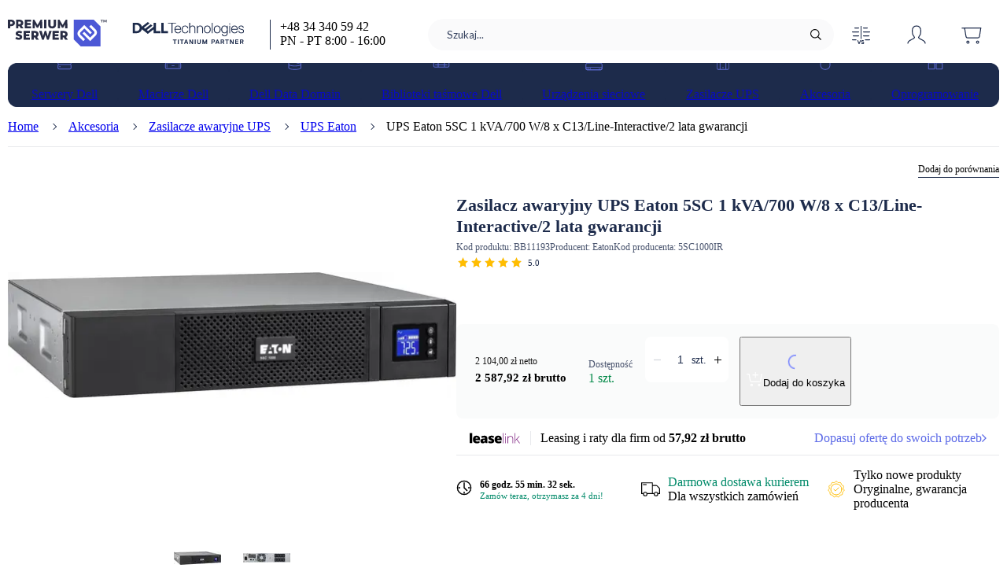

--- FILE ---
content_type: text/html; charset=utf-8
request_url: https://premiumserwer.pl/product/Zasilacz-awaryjny-UPS-Eaton-5SC-1-kVA-700-W-8-x-C13-Line-Interactive/11193
body_size: 26469
content:
<!DOCTYPE html><html lang="pl" data-critters-container><head><meta charset="utf-8"><link rel="preload" href="/fonts/lato-reg.woff2" as="font" crossorigin="anonymous"><link rel="preload" href="/fonts/lato-bold.woff2" as="font" crossorigin="anonymous"><meta name="viewport" content="width=device-width, initial-scale=1"><style>
  /* latin-ext */
  @font-face {
    font-family: 'Lato';
    font-style: normal;
    font-weight: 400;
    font-display: swap;
    src: url('/fonts/lato-reg.woff2') format('woff2');
    unicode-range: U+0100-024F, U+0259, U+1E00-1EFF, U+2020, U+20A0-20AB, U+20AD-20CF, U+2113, U+2C60-2C7F, U+A720-A7FF;
  }
  /* latin */
  @font-face {
    font-family: 'Lato';
    font-style: normal;
    font-weight: 400;
    font-display: swap;
    src: url('/fonts/lato-reg.woff2') format('woff2');
    unicode-range: U+0000-00FF, U+0131, U+0152-0153, U+02BB-02BC, U+02C6, U+02DA, U+02DC, U+2000-206F, U+2074, U+20AC, U+2122, U+2191, U+2193, U+2212, U+2215, U+FEFF, U+FFFD;
  }
  /* latin-ext */
  @font-face {
    font-family: 'Lato';
    font-style: normal;
    font-weight: 700;
    font-display: swap;
    src: url('/fonts/lato-bold.woff2') format('woff2');
    unicode-range: U+0100-024F, U+0259, U+1E00-1EFF, U+2020, U+20A0-20AB, U+20AD-20CF, U+2113, U+2C60-2C7F, U+A720-A7FF;
  }
  /* latin */
  @font-face {
    font-family: 'Lato';
    font-style: normal;
    font-weight: 700;
    font-display: swap;
    src: url('/fonts/lato-bold.woff2') format('woff2');
    unicode-range: U+0000-00FF, U+0131, U+0152-0153, U+02BB-02BC, U+02C6, U+02DA, U+02DC, U+2000-206F, U+2074, U+20AC, U+2122, U+2191, U+2193, U+2212, U+2215, U+FEFF, U+FFFD;
  }
</style><noscript><style>
  .image {
    opacity: 1 !important;
  }
  .image-skeleton {
    display: none !important;
  }
  .sort-product:focus-within {
    box-shadow: 0 10px 20px rgba(0,0,0,.14);
  }
  .sort-product:focus-within a {
    display: block !important;
  }
  .show {
    display: block !important;
  }
  .hide {
    display: none !important;
  }
  .keen-slider {
    overflow-x: scroll !important;
    scroll-snap-type: x mandatory;
  }
  .keen-slider > div {
    scroll-snap-align: start;
  }
  .slider-arrow, .slider-dots {
    display: none !important;
  }
  .collapsible-content {
    height: auto !important;
  }
  .justify-content {
    justify-content: center;
  }
</style></noscript><link rel="preload" as="image" href="/img/svg/hb9vAtl2tJ/svg/logo.svg" imagesrcset="/img/svg/hb9vAtl2tJ/svg/logo.svg"><link rel="preload" as="image" href="/img/svg/M9VPqcPWCY/svg/main-partner.svg" imagesrcset="/img/svg/M9VPqcPWCY/svg/main-partner.svg"><script type="application/ld+json">{
  "@context": "https://schema.org",
  "@type": "BreadcrumbList",
  "itemListElement": [
    {
      "@type": "ListItem",
      "position": 1,
      "name": "Akcesoria",
      "item": "https://premiumserwer.pl/kategoria/akcesoria"
    },
    {
      "@type": "ListItem",
      "position": 2,
      "name": "Zasilacze awaryjne UPS",
      "item": "https://premiumserwer.pl/kategoria/zasilacze-awaryjne-ups"
    },
    {
      "@type": "ListItem",
      "position": 3,
      "name": "UPS Eaton",
      "item": "https://premiumserwer.pl/kategoria/eaton-zasilacze-awaryjne-ups"
    },
    {
      "@type": "ListItem",
      "position": 4,
      "name": "UPS Eaton 5SC 1 kVA/700 W/8 x C13/Line-Interactive/2 lata gwarancji"
    }
  ]
}</script><title>UPS Eaton 5SC 1 kVA/700 W 5SC1000IR</title><meta name="robots" content="index, follow"><meta property="og:url" content="https://premiumserwer.pl/product/Zasilacz-awaryjny-UPS-Eaton-5SC-1-kVA-700-W-8-x-C13-Line-Interactive/11193"><meta property="og:type" content="product"><meta property="og:title" content="UPS Eaton 5SC 1 kVA/700 W 5SC1000IR"><meta property="og:description" content="Zasilacz awaryjny UPS Eaton 5SC 5SC1000IR Rack (2U) | Sprawdź ofertę i zamów w niskiej cenie w sklepie premiumserwer.pl"><meta property="og:image" content="https://premiumserwer.pl/img/png/Ops7VZ4iNE/og/ups-eaton-5sc.jpg"><meta property="og:image:secure_url" content="https://premiumserwer.pl/img/png/Ops7VZ4iNE/og/ups-eaton-5sc.jpg"><meta property="og:image:type" content="image/png"><meta property="og:image:alt" content="Zasilanie - UPS Eaton 5SC - Zdjęcie główne"><meta property="product:price:amount" content="2587.92"><meta property="product:price:currency" content="PLN"><meta name="description" content="Zasilacz awaryjny UPS Eaton 5SC 5SC1000IR Rack (2U) | Sprawdź ofertę i zamów w niskiej cenie w sklepie premiumserwer.pl"><link rel="canonical" href="https://premiumserwer.pl/product/Zasilacz-awaryjny-UPS-Eaton-5SC-1-kVA-700-W-8-x-C13-Line-Interactive/11193"><script type="application/ld+json">{
  "@context": "https://schema.org",
  "@type": "Product",
  "name": "UPS Eaton 5SC 1 kVA/700 W/8 x C13/Line-Interactive/2 lata gwarancji",
  "category": "Zasilanie",
  "image": [
    "https://premiumserwer.pl/img/png/YKVdhsEbO1/p_thumb_1x1/ups-eaton-5sc-profil.png",
    "https://premiumserwer.pl/img/png/YKVdhsEbO1/p_thumb_4x3/ups-eaton-5sc-profil.png",
    "https://premiumserwer.pl/img/png/YKVdhsEbO1/p_thumb_16x9/ups-eaton-5sc-profil.png"
  ],
  "description": "Zasilacz awaryjny UPS Eaton 5SC 5SC1000IR Rack (2U) | Sprawdź ofertę i zamów w niskiej cenie w sklepie premiumserwer.pl",
  "sku": "BB11193",
  "mpn": "5SC1000IR",
  "gtin": "0743172088321",
  "model": "UPS Eaton 5SC",
  "url": "https://premiumserwer.pl/product/Zasilacz-awaryjny-UPS-Eaton-5SC-1-kVA-700-W-8-x-C13-Line-Interactive/11193",
  "aggregateRating": {
    "@type": "AggregateRating",
    "ratingValue": 5,
    "ratingCount": 1
  },
  "brand": {
    "@type": "Brand",
    "name": "Eaton"
  },
  "offers": {
    "@type": "Offer",
    "url": "https://premiumserwer.pl/product/Zasilacz-awaryjny-UPS-Eaton-5SC-1-kVA-700-W-8-x-C13-Line-Interactive/11193",
    "priceCurrency": "PLN",
    "price": 2587.92,
    "priceValidUntil": "2026-01-24",
    "itemCondition": "https://schema.org/NewCondition",
    "availability": "https://schema.org/InStock",
    "seller": {
      "@type": "Organization",
      "name": "PremiumSerwer.pl"
    },
    "shippingDetails": {
      "@type": "OfferShippingDetails",
      "shippingDestination": {
        "@type": "DefinedRegion",
        "addressCountry": "PL"
      },
      "shippingRate": {
        "@type": "MonetaryAmount",
        "value": 0,
        "currency": "PLN"
      },
      "deliveryTime": {
        "@type": "ShippingDeliveryTime",
        "businessDays": {
          "@type": "OpeningHoursSpecification",
          "dayOfWeek": [
            "https://schema.org/Monday",
            "https://schema.org/Tuesday",
            "https://schema.org/Wednesday",
            "https://schema.org/Thursday",
            "https://schema.org/Friday"
          ]
        },
        "cutoffTime": "15:00:00+00",
        "handlingTime": {
          "@type": "QuantitativeValue",
          "minValue": 0,
          "maxValue": 1,
          "unitCode": "d"
        },
        "transitTime": {
          "@type": "QuantitativeValue",
          "minValue": 1,
          "maxValue": 1,
          "unitCode": "d"
        }
      }
    }
  }
}</script><link rel="preload" as="image" href="/img/png/YKVdhsEbO1/p_main/ups-eaton-5sc-profil.png" imagesrcset="/img/png/YKVdhsEbO1/p_main/ups-eaton-5sc-profil.png, /img/png/YKVdhsEbO1/p_main_2x/ups-eaton-5sc-profil.png 2x" media="(min-width: 0px)"><meta name="next-head-count" content="25"><base href="/"><link rel="icon" href="/favicon2.ico"><link rel="apple-touch-icon" href="/apple-touch-icon2.png"><link rel="preload stylesheet" type="text/css" href="/variables.css" as="style" crossorigin="anonymous"><meta name="format-detection" content="telephone=no"><script src="https://analytics.ahrefs.com/analytics.js" data-key="iasVNtEgun4GWUNvSCHd2A" async></script><script defer nomodule src="/_next/static/chunks/polyfills-c67a75d1b6f99dc8.js"></script><script defer src="/_next/static/chunks/5807-e7d3cf823bc3b1d1.js"></script><script defer src="/_next/static/chunks/1736.8346294b71816a0d.js"></script><script defer src="/_next/static/chunks/2152.1124075340ad979e.js"></script><script defer src="/_next/static/chunks/1734.4a90b19d5b146549.js"></script><script defer src="/_next/static/chunks/5178.5b0a7b50eb05659a.js"></script><script defer src="/_next/static/chunks/5824.bb4041dba70aa0dd.js"></script><script src="/_next/static/chunks/webpack-69e369e92b1ca6da.js" defer></script><script src="/_next/static/chunks/framework-b78bc773b89d3272.js" defer></script><script src="/_next/static/chunks/main-6264c1517b8f43e9.js" defer></script><script src="/_next/static/chunks/pages/_app-ebb2751ae3c3b7c8.js" defer></script><script src="/_next/static/chunks/1664-6adaea4c7bbda326.js" defer></script><script src="/_next/static/chunks/5410-bbc5071096935237.js" defer></script><script src="/_next/static/chunks/3944-b078123f35773316.js" defer></script><script src="/_next/static/chunks/1492-425fdfdb455ba55b.js" defer></script><script src="/_next/static/chunks/6408-5c69c83730ba5862.js" defer></script><script src="/_next/static/chunks/2685-1233f792f9497aff.js" defer></script><script src="/_next/static/chunks/9700-762225e509acb4a9.js" defer></script><script src="/_next/static/chunks/5756-16ff14a0c8e27e46.js" defer></script><script src="/_next/static/chunks/8910-04bff6744b393a5d.js" defer></script><script src="/_next/static/chunks/pages/product/%5Bname%5D/%5BproductId%5D-1ac7e14a2bfe4194.js" defer></script><script src="/_next/static/4.50.6/_buildManifest.js" defer></script><script src="/_next/static/4.50.6/_ssgManifest.js" defer></script><style>.SnackbarProvider_wrapper__9ywv0{display:flex;align-items:flex-end;position:fixed;top:16px;left:50%;transform:translateX(-50%);z-index:999999;max-height:calc(100vh - 48px)}.SnackbarProvider_innerWrapper__JoAwP{display:grid;grid-gap:8px;gap:8px}@layer defaults, utilities;@layer defaults{body{margin:0;padding:0;overflow-x:hidden;color:var(--textColor)}body,input{font-family:Lato,Arial,sans-serif}*,:after,:before{box-sizing:border-box}@-moz-document url-prefix(){body :not(#app){scrollbar-width:thin;scrollbar-color:transparent transparent}body :not(#app):hover{scrollbar-color:var(--scrollbarBackground,rgba(25,25,25,.2)) transparent}}body :not(#app)::-webkit-scrollbar{width:4px;height:4px}body :not(#app)::-webkit-scrollbar-track{background-color:transparent}body :not(#app)::-webkit-scrollbar-thumb{background-color:transparent;border-radius:4px}body :not(#app)::-webkit-scrollbar-thumb:hover,body :not(#app):hover::-webkit-scrollbar-thumb{background-color:var(--scrollbarBackground,rgba(25,25,25,.2))!important}}.ProgressBar_container__UMpmC{display:flex;width:100%;height:4px;opacity:0;transition:opacity .1s ease}.ProgressBar_fixed__wIHAO{position:fixed;top:0;left:0;z-index:1000;background-color:#fff}.ProgressBar_value__DbwFv{position:absolute;height:100%;border-radius:20px;animation:none;animation-delay:.2s}.ProgressBar_primary__lkUic{background-color:var(--loaderPrimaryColor)}@layer utilities{.Typography_h1__PGLAX{font-size:22px;line-height:30px;font-weight:700}.Typography_h2__xKFFz{font-size:18px;line-height:26px;font-weight:400}.Typography_h4__2ktw7{font-size:14px;line-height:22px;font-weight:400}.Typography_body1__rxl_m{font-size:15px;line-height:23px;font-weight:400}.Typography_body2__g9oYL{font-size:13px;line-height:21px;font-weight:400}.Typography_caption1__DiBHX{font-size:12px;line-height:18px;font-weight:400}.Typography_caption2__wmtek{font-size:11px;line-height:19px;font-weight:400}.Typography_wrapper__f_ur6{padding:0;margin:0}.Typography_align__rmaYI{text-align:var(--align)}.Typography_display__ia_EL{display:var(--display)}.Typography_weight__b4ywo{font-weight:var(--weight)}.Typography_lineHeight__XFeUI{line-height:var(--lineHeight)}.Typography_ellipsis__G6ASB{display:-webkit-box;-webkit-line-clamp:var(--ellipsisLines,1);-webkit-box-orient:vertical;overflow:hidden;word-break:var(--wordBreak);white-space:normal}}.PhoneNumber_wrapper__UZTh3{display:flex;align-items:center;color:inherit;text-decoration:none;column-gap:4px;color:currentColor}.PhoneNumber_wrapper__UZTh3:hover{text-decoration:underline}@keyframes Loader_rotate__yJZNY{0%{transform:rotate(0deg)}to{transform:rotate(1turn)}}.Loader_loader__3SZgt{animation:Loader_rotate__yJZNY 1s infinite}.Loader_dark__p3vTR{fill:var(--loaderPrimaryColor)}@layer utilities{.Link_link__wOdrU{text-decoration:none;color:inherit;cursor:pointer}.Link_hover__k_m_n:hover{text-decoration:underline}}@keyframes SkeletonLoader_fadeIn__jzg1F{0%{opacity:0}to{opacity:1}}@keyframes SkeletonLoader_shine__QIjS8{0%{-webkit-mask-position:-50%;mask-position:-50%}30%{-webkit-mask-position:-50%;mask-position:-50%}70%{-webkit-mask-position:150%;mask-position:150%}to{-webkit-mask-position:150%;mask-position:150%}}@layer utilities{.SkeletonLoader_wrapper__b2nPf{display:flex;align-items:center;justify-content:center;width:100%;height:100%}.SkeletonLoader_wrapper__b2nPf.SkeletonLoader_white__2POqS{background-color:#fff}.SkeletonLoader_wrapper__b2nPf.SkeletonLoader_transparent__CZO2R{background-color:inherit}.SkeletonLoader_hasFade__CwJHJ{animation:SkeletonLoader_fadeIn__jzg1F .2s ease}.SkeletonLoader_loaderWrapper__zw6bX{display:flex;position:relative}.SkeletonLoader_loader__9NyeP{object-fit:contain;color:var(--shineBackground,var(--secondaryBackgroundColor));fill:var(--shineBackground,var(--secondaryBackgroundColor))}.SkeletonLoader_shine__QIjS8{object-fit:contain;position:absolute;fill:rgba(var(--shineColor,var(--textColorRgb)),var(--shineOpacity,.3));-webkit-mask-image:linear-gradient(90deg,transparent 0,hsla(0,0%,100%,0) 35%,hsla(0,0%,100%,.5) 45%,#fff 50%,hsla(0,0%,100%,.5) 55%,hsla(0,0%,100%,0) 65%,transparent);mask-image:linear-gradient(90deg,transparent 0,hsla(0,0%,100%,0) 35%,hsla(0,0%,100%,.5) 45%,#fff 50%,hsla(0,0%,100%,.5) 55%,hsla(0,0%,100%,0) 65%,transparent);-webkit-mask-size:200%;mask-size:200%;animation:SkeletonLoader_shine__QIjS8 2s ease-in-out infinite reverse}.BetterImage_wrapper__6V5ld{display:var(--display);justify-content:center}.BetterImage_picture__ZgCLN{position:relative;display:flex}.BetterImage_image__cG56a{opacity:0}.BetterImage_filler__o2d2i,.BetterImage_imageScaling__fMMs_{width:var(--width,auto);height:var(--height,auto)}.BetterImage_filler__o2d2i{display:flex}.BetterImage_objectFit__UuQgU{object-fit:var(--objectFit)}.BetterImage_hasBlendMode__pSXth{mix-blend-mode:multiply}.BetterImage_loaded__8FU2w{opacity:1}.BetterImage_hasFade__omNFs{transition:opacity .3s ease}.BetterImage_noscriptImageWithFiller__moDTc{position:absolute}}@layer utilities{.Button_button__7U0kJ{outline:none;border:none;font-family:Lato;background:none;cursor:pointer;padding:0;display:inline-flex;border-radius:8px;transition:all .2s ease;align-items:center;justify-content:center;background-position:50%}.Button_button__7U0kJ:focus-visible{color:#191919;outline:1px solid #191919}.Button_contained__nKqs2{background:var(--buttonColor);color:#fff}.Button_contained__nKqs2.Button_iconFill__b9T_B svg{fill:#fff}.Button_contained__nKqs2:active:not(.Button_disabled__Q6c5c):not(.Button_loading__vXGMT),.Button_contained__nKqs2:focus-visible:not(.Button_disabled__Q6c5c):not(.Button_loading__vXGMT),.Button_contained__nKqs2:hover:not(.Button_disabled__Q6c5c):not(.Button_loading__vXGMT){background:var(--buttonHoverColor)}.Button_ripple__iQMX0{position:relative;overflow:hidden;transform:translateZ(0)}.Button_ripple__iQMX0:after{content:"";display:block;position:absolute;width:100%;height:100%;top:0;left:0;pointer-events:none;background-image:radial-gradient(circle,var(--ripple-color,#191919) 10%,transparent 10.01%);background-repeat:no-repeat;background-position:50%;transform:scale(10);opacity:0;transition:transform .5s,opacity 1s}.Button_ripple__iQMX0:active:after{transform:scale(0);opacity:.2;transition:0s}.Button_md__9sbOG{padding:8px 16px;min-height:44px}.Button_lg__fc0lO{padding:16px 64px}.Button_wide__Zd66H{width:100%;justify-content:center;padding-left:0;padding-right:0}.Button_icon__tpJOC{margin-right:8px}.Button_icon__tpJOC>*{display:block}.Button_primary__5zvxI{--buttonColor:var(--primaryButtonBackground);--rippleColor:#191919;--buttonHoverColor:var(--primaryButtonHoverBackground)}.Button_textWrapper___acoo{position:relative;display:flex;align-items:center}.Button_contentInner__KRiXb{display:flex;align-items:center;opacity:1;transform:scale(1);transition:opacity .3s ease,transform .3s ease}.Button_contentInner__KRiXb.Button_contentHidden__u_4Uv{opacity:0;transform:scale(0)}.Button_loader__Mv_EY{position:absolute;display:flex;align-self:center;align-items:center;justify-content:center;width:100%}.Button_loader__Mv_EY.Button_contentHidden__u_4Uv svg{animation-play-state:paused}}.SectionHeader_wrapper__HLl8i{border-top:1px solid var(--dividerColor)}.SectionHeader_header__3Kxnh{display:flex;margin-top:-1px}.SectionHeader_title__LXC5X{border-top:1px solid var(--darkDividerColor);margin:0;padding:8px 0;text-transform:uppercase;letter-spacing:1px}@property --containerHeight{syntax:"<length> | <percentage> | auto";initial-value:0;inherits:true}@property --gradientHeight{syntax:"<length> | <percentage> | auto";initial-value:0;inherits:true}.PhotoSlider_mainPhotoWrapper___mr9e{margin-bottom:48px;max-height:150px}.PhotoSlider_mainPhotoWrapper___mr9e .slider-dots{padding-top:16px}@media(min-width:992px){.PhotoSlider_mainPhotoWrapper___mr9e{min-height:350px;max-height:100%}}.PhotoSlider_mainPhoto__MSWi5{position:relative;width:100%;height:150px;display:flex;align-items:center;justify-content:center;cursor:pointer}.PhotoSlider_mainPhoto__MSWi5 picture,.PhotoSlider_mainPhoto__MSWi5 picture img{height:100%}@media(min-width:992px){.PhotoSlider_mainPhoto__MSWi5{height:350px}}.PhotoSlider_image__t0pOn,.PhotoSlider_image__t0pOn picture{width:100%;height:100%}.PhotoSlider_image__t0pOn img{width:100%;height:100%;object-fit:contain}.PhotoSlider_sliderContainer__1vMi2{display:flex;align-items:center;justify-content:center}.PhotoSlider_thumbnailsWrapper__5ELG8{min-height:88px}.ProductPhoto_wrapper__XQHcy{height:100%;width:100%;position:relative}.ProductPhoto_photosBox__QO4OB{display:flex;flex-direction:column;height:100%;margin-bottom:16px}.ProductPhoto_dots__dmzGk{display:block}@media(min-width:768px){.ProductPhoto_dots__dmzGk{display:none}}.DocumentsList_wrapper__9As42{display:flex;flex-direction:column;align-items:flex-start;gap:16px;width:100%}.DocumentsList_itemWrapper__gUwZg{display:flex;align-items:center;gap:16px}.DocumentsList_itemWrapper__gUwZg:hover{cursor:pointer;text-decoration:underline}.DocumentsList_iconWrapper__5yhft{display:flex;align-items:center}.Section_wrapper__hndDA{margin-bottom:48px}@media(min-width:992px){.Section_wrapper__hndDA{margin-bottom:80px}}.Section_header__GZUJx{margin-bottom:16px}.ProductName_titleWrapper__W_GO0{display:flex;flex-wrap:wrap;margin-bottom:4px}.ProductName_title__pLJTU{margin:0 8px 0 0;color:var(--textColor);font-size:18px;line-height:24px}@media(min-width:768px){.ProductName_title__pLJTU{font-size:22px;line-height:27px}}.ProductName_info__b7OEY{display:flex;align-items:center;flex-wrap:wrap;gap:0 8px;margin-bottom:4px;color:rgba(var(--textColorRgb),.8);font-size:12px;line-height:18px}.ProductName_info__b7OEY p{margin:0;display:block}.StarRating_wrapper__kmVyW{display:flex;position:relative;align-items:center;height:var(--starSize)}.StarRating_starsRating__BBDnZ{position:relative}.StarRating_starsRating__BBDnZ .StarRating_star__2OGSn{fill:var(--secondaryBackgroundColor)}.StarRating_numberRating__NpgcY{color:var(--textColor);font-size:11px;margin-left:6px}.StarRating_activeStars__5UMXU{left:0;overflow:hidden;position:absolute;top:0;width:var(--ratingInPercent)}.StarRating_activeStars__5UMXU .StarRating_star__2OGSn{fill:#ffbd00}.StarRating_stars__pcDxW{display:flex;width:var(--starsWidth)}.StarRating_star__2OGSn{height:100%;margin:var(--starMargin);width:100%;min-width:0}.IconWithBadge_container__XmDL2{display:flex;justify-content:center;align-items:center;height:100%;width:44px;cursor:pointer;transition:background-color .3s ease}@media(min-width:768px){.IconWithBadge_container__XmDL2{width:70px}.IconWithBadge_container__XmDL2:hover{background-color:var(--backgroundColor)}}.IconWithBadge_wrapper__ph5mj{height:32px;position:relative;display:flex;justify-content:center;align-items:center}.IconWithBadge_icon__13hR_{height:32px;width:auto;color:var(--textColor)}.IconWithBadge_sticker__lrJ5_{min-width:18px;height:18px;margin:0;padding:0 5px;position:absolute;top:0;right:-5px;display:flex;justify-content:center;align-items:center;border-radius:9px;line-height:16px;font-size:9px}.IconWithBadge_loader__9lzqK{right:-15px}.ActionsOnTop_wrapper__3XaPV{margin:0;padding-left:10px;height:100%}.ActionsOnTop_itemWrapper__QIVMc,.ActionsOnTop_wrapper__3XaPV{display:flex;align-items:center}.ActionsOnTop_compareMobile__nF6Ex{position:absolute;top:0;right:0}@media(min-width:992px){.ActionsOnTop_compareMobile__nF6Ex{display:none}}.ActionsOnTop_compare__APBtI{display:none;margin:0;height:80%;align-items:center}@media(min-width:992px){.ActionsOnTop_compare__APBtI{display:flex}}.BarAboveTitle_wrapper__Atevl{height:28px;width:100%;display:flex;justify-content:space-between;align-items:center}.BarAboveTitle_tags__OMH_M{display:flex;flex:1 1}.Attribute_wrapper__7MlHH{color:var(--textColor);font-size:13px;display:flex;width:calc(100% - 20px)}.Attribute_nameLarge___DToO{font-weight:700;padding-right:10px;width:50%}@media(min-width:768px){.Attribute_nameLarge___DToO{width:40%}}.Attribute_valueLarge__zupRP{width:50%;word-wrap:break-word}@media(min-width:768px){.Attribute_valueLarge__zupRP{width:60%}}.Attribute_large__hQB32{padding:12px 16px;min-height:40px}.Attributes_attribute__iWFBl{padding:2px 0;border-radius:2px}.Attributes_largeContainer__iX3Cr{display:flex;flex-direction:column}@media(min-width:992px){.Attributes_largeContainer__iX3Cr{flex-direction:row;gap:0 48px}}.Attributes_wrapper__Q8ARI{width:100%}.Attributes_large__IpXdP{display:flex;align-items:center}.Attributes_large__IpXdP.Attributes_evenBackgroundColor__UqR2R:nth-child(2n),.Attributes_large__IpXdP.Attributes_oddBackgroundColor__GG23a:nth-child(odd){background-color:var(--backgroundColor)}.PackageContent_wrapper__eY9Yh{width:100%;display:flex;flex-direction:column;align-items:flex-start;justify-content:center;margin-top:-16px;color:var(--textColor)}@media(min-width:992px){.PackageContent_wrapper__eY9Yh{margin-top:-40px}}.PackageContent_contentWrapper__P5_T_{width:100%;display:flex;flex-wrap:wrap;column-gap:40px}.PackageContent_itemWrapper__IGI5j{display:flex;flex-direction:column;align-items:center}.PackageContent_icon__JN7M_{filter:var(--textColorFilter)}.PackageContent_name__wrbPE{text-align:center;font-size:13px;white-space:pre-line}.Product_productPhoto__8_ANt{display:flex;justify-content:center;align-items:center;width:100%;min-width:0;height:133px;margin:0 auto 24px}.Product_productPhoto__8_ANt.Product_withMargin__4nwuM{margin:0 auto 16px}@media(min-width:768px){.Product_productPhoto__8_ANt.Product_withMargin__4nwuM{margin:0 auto 32px}.Product_productPhoto__8_ANt:not(.Product_withSpacing__ZvtaA){height:226px}}@media(min-width:992px){.Product_productPhoto__8_ANt:not(.Product_withSpacing__ZvtaA){margin:48px auto 0;height:486px}}.Product_topContainer__m74mr{display:flex;column-gap:60px;flex-direction:column;justify-content:center;position:relative;background-color:#fff;z-index:11}.Product_topContainer__m74mr:before{position:absolute;display:flex;height:100%;content:"";background-color:inherit;z-index:-1;width:100vw;left:calc((-100vw + 100%)/2)}@media(min-width:992px){.Product_topContainer__m74mr{flex-direction:row}}.Product_leftSide___yvKe{display:flex;flex-direction:column;justify-content:space-between;gap:48px;width:100%;min-width:0}@media(min-width:768px){.Product_leftSideSpacing__N2i6G{margin-bottom:24px}}.Product_container__n_Bkb{position:relative;padding-top:24px}@media(min-width:992px){.Product_container__n_Bkb{padding-top:16px}}.Product_wrapper__oqk7r{justify-content:space-between;flex:1 1}.Product_barAboveTitle__WheiN{margin-bottom:16px}.Product_configuration__bVfiu{display:flex;flex-direction:column;flex:1 1;gap:48px}@media(min-width:768px){.Product_configuration__bVfiu{gap:24px}}.Product_header__TWPT3{margin-top:8px;margin-bottom:24px}@media(min-width:768px){.Product_header__TWPT3{margin-top:0;margin-bottom:32px}}.Product_columnSections__uv071{display:flex;flex-direction:column;gap:0 48px}@media(min-width:992px){.Product_columnSections__uv071{flex-direction:row;justify-content:space-between}.Product_columnSections__uv071>section{flex:1 1;min-width:0}}.Product_copyButton__Qh1py{outline:none;border:none;font-family:Lato;background:none;cursor:pointer;padding:0;color:var(--darkActiveColor);margin-left:24px;opacity:0;transition:opacity .3s ease}.Product_copyButton__Qh1py:focus-visible{color:#191919;outline:1px solid #191919}.Product_mainTitle__kl1_O:hover .Product_copyButton__Qh1py{opacity:1}.Product_packageContent__lShxK,.Product_specification__Jt7l_{margin:0 auto}.Product_variantsSectionHeader__G1Jln{margin-bottom:0}.Amount_wrapper__UWtGk{font-weight:400}.Amount_wrapper__UWtGk.Amount_isBolded__mgud7{font-weight:700}.Amount_isFaded__P_kzf{opacity:.8}.Amount_little___WKna{font-size:12px}.Amount_small__FElDF{font-size:14px}.Amount_compact__T7J35{font-size:15px}.Price_wrapper__L9Mbi{display:flex;align-items:var(--mobileAlign);flex-direction:column}@media(min-width:768px){.Price_wrapper__L9Mbi{align-items:var(--align)}}.Price_netPrices__43yAW{align-items:center;display:flex;margin-bottom:2px;opacity:.9}.Price_grossPrices__mEL1F{display:flex;align-items:baseline}.ProductAvailability_container__CiPao{display:flex;align-items:center}.ProductAvailability_icon__K0nq6{margin-right:10px}.ProductAvailability_wrapper__z7cse{display:flex;flex-direction:column;justify-content:center}.ProductAvailability_reversed__BzJMO{flex-direction:column-reverse}.ProductAvailability_quantityPicker__huLio{color:var(--textColor);font-weight:700;font-size:12px;line-height:normal}.ProductAvailability_availability__zqDgI{margin:0;color:rgba(var(--textColorRgb),.8);font-size:12px;line-height:18px}.ProductAvailability_availabilityGreen__ZxKhv{color:#018847}.ProductAvailability_availabilityPicker__UtvTH{color:var(--textColor);font-size:11px;line-height:normal}.InputQuantity_wrapper__JV3mE{position:relative;display:flex;align-items:center;justify-content:space-between;width:104px;height:100%;border-radius:8px;background-color:#fff;border:1px solid transparent}.InputQuantity_wrapper__JV3mE:hover{border:1px solid var(--activeColor);background-color:#fff}.InputQuantity_wrapper__JV3mE:focus-within{border:1px solid var(--darkDividerColor);background-color:#fff}.InputQuantity_input__vMZBy{height:100%;width:25px;font-size:14px;line-height:1;text-align:center;color:var(--textColor);background-color:transparent;border:none;outline:none;-moz-appearance:textfield}.InputQuantity_input__vMZBy::-webkit-inner-spin-button,.InputQuantity_input__vMZBy::-webkit-outer-spin-button{-webkit-appearance:none;margin:0}.InputQuantity_input__vMZBy:focus{position:absolute;top:.5;padding:0;left:11px;height:calc(100% - 1px);width:calc(100% - 22px);background-color:#fff;text-align:center;border-radius:20px}.InputQuantity_inputContainer__K_56q{display:flex;align-items:center}.InputQuantity_iconWrapper__evD74{display:flex;height:100%;width:auto;padding:14px 10px;align-items:center;justify-content:flex-end;cursor:pointer}.InputQuantity_icon__w_ASL{width:9px;height:9px;fill:var(--textColor)}.InputQuantity_label__l7KZp{margin:1px 0 0;font-size:14px;line-height:1;color:var(--textColor);-webkit-user-select:none;-moz-user-select:none;user-select:none}.InputQuantity_disabled__Wn6vn{color:rgba(var(--textColorRgb),.2);cursor:default}.AddToCart_wrapper__YXHa3{height:88px;padding:16px 16px 16px 8px;background-color:var(--backgroundColor);display:flex;flex-direction:row-reverse;justify-content:space-between;gap:16px;border-radius:8px}@media(min-width:768px){.AddToCart_wrapper__YXHa3{min-width:650px;padding:16px 16px 16px 24px;display:grid;grid-auto-flow:row;grid-template-columns:var(--gridTemplateColumns)}}.AddToCart_buttonWrapper__mngAz{display:none}@media(min-width:768px){.AddToCart_buttonWrapper__mngAz{display:flex;flex:1 1}.AddToCart_buttonMobile__8DF67{display:none}}.AddToCart_buttonIcon__a7v4p{height:18px;width:22px;fill:#fff}.AddToCart_inputWrapper__ROgU_{height:56px;width:104px}.AddToCart_price__fIWrN{display:flex;align-items:center;white-space:nowrap;min-height:57px;min-width:128px}.AddToCart_price__fIWrN .AddToCart_gross__89l9H{font-size:18px;line-height:26px;font-weight:400;font-weight:700}@media(min-width:768px){.AddToCart_price__fIWrN .AddToCart_gross__89l9H{font-size:15px;line-height:23px;font-weight:700}}.AddToCart_availability__ba31B{display:none}@media(min-width:768px){.AddToCart_availability__ba31B{display:flex;align-items:center;justify-content:center}}.LeaseLinkBar_skeletonWrapper__PExwQ{width:100%;height:52px;margin:8px 0}.ShippingPicker_wrapper__F_6JV{display:flex;align-items:center}.ShippingPicker_iconWrapper__zVQYc{height:24px;width:24px;margin-right:10px;display:flex;align-items:center;justify-content:center}.ShippingPicker_icon__YG9_0{height:18px;width:auto}.ShippingPicker_bigIcon__bjWWf{height:24px;width:auto}.ShippingPicker_freeShipingTitle__OOmmq{color:var(--successColor)}.ShippingPicker_desktop__m8DdV{display:none}@media(min-width:768px){.ShippingPicker_desktop__m8DdV{display:block}}.ShippingPicker_mobile__HlJZh{display:block}@media(min-width:768px){.ShippingPicker_mobile__HlJZh{display:none}}.PurchaseBar_addToCart__GkoAy{margin-top:48px;margin-bottom:16px}@media(min-width:768px){.PurchaseBar_addToCart__GkoAy{margin-top:40px}}.PurchaseBar_shippingInfo__0H2xG{display:grid;grid-gap:16px;gap:16px;margin-bottom:24px;grid-template-columns:repeat(2,1fr);grid-template-rows:auto}@media(min-width:768px){.PurchaseBar_shippingInfo__0H2xG{grid-template-columns:repeat(3,1fr)}}@media(min-width:992px){.PurchaseBar_shippingInfo__0H2xG{margin-bottom:48px}}.PurchaseBar_availability__8HcaT{display:block}@media(min-width:768px){.PurchaseBar_availability__8HcaT{display:block}.PurchaseBar_availability__8HcaT.PurchaseBar_isAvailable__OqIej{display:none}}.Container_container__YGPtW{padding:0 16px;margin:0 auto;width:100%}@media(min-width:768px){.Container_container__YGPtW{padding:0 8px;max-width:768px}}@media(min-width:992px){.Container_container__YGPtW{max-width:960px}}@media(min-width:1160px){.Container_container__YGPtW{max-width:1140px}}@media(min-width:1280px){.Container_container__YGPtW{max-width:1260px;padding:0}}@media(min-width:1360px){.Container_container__YGPtW{max-width:1340px}}.Truncate_wrapper__1i0QQ{max-width:var(--truncateMaxWidth);text-overflow:ellipsis;white-space:var(--whiteSpace);overflow:hidden}.StickyMenu_wrapper__c5Gau{min-height:64px;width:100vw;margin-left:calc((-100vw + 100%)/2);align-items:center;color:var(--textColor);background-color:#fff;border-radius:8px;z-index:11}@media(min-width:768px){.StickyMenu_wrapper__c5Gau{width:100%;margin-left:0;padding-left:16px;z-index:10;margin-top:-64px;height:64px;color:#fff;background-color:var(--stickyMenuBackground)}}.StickyMenu_wrapperContainer__wMWyV{height:100%}@media(min-width:768px){.StickyMenu_wrapperContainer__wMWyV{padding:0}}.StickyMenu_isSticky__KfPl5{display:flex;position:fixed;bottom:0;left:0;box-shadow:0 -10px 20px rgba(var(--textColorRgb),.12)}@media(min-width:768px){.StickyMenu_isSticky__KfPl5{position:-webkit-sticky;position:sticky;top:-1px;box-shadow:none}}.StickyMenu_menuWrapper__oDv0B{width:100%;height:100%;margin:0 auto;display:flex;align-items:center;justify-content:space-between;padding-top:8px}@media(min-width:768px){.StickyMenu_menuWrapper__oDv0B{padding-top:0}}.StickyMenu_contentWrapper__ZhqXJ{display:none}@media(min-width:768px){.StickyMenu_contentWrapper__ZhqXJ{display:flex;align-items:center;height:100%;max-width:100%;min-width:0;margin-right:16px}}.StickyMenu_name__fdupQ{display:none;margin:0;white-space:nowrap}@media(min-width:992px){.StickyMenu_name__fdupQ{display:block}}.StickyMenu_icon__oT04o{height:15px;width:10px;min-width:10px;transform:rotate(-90deg);fill:#fff;cursor:pointer}.StickyMenu_list__H_9z2{display:flex;align-items:center;height:calc(100% - 4px);margin:0;padding:0 0 0 16px;font-size:14px;list-style:none;cursor:pointer;--scrollbarBackground:#fff;overflow-x:scroll}@media(min-width:992px){.StickyMenu_list__H_9z2{padding:0;margin:0 0 0 48px}}.StickyMenu_listItem___sO3J{margin-right:32px;white-space:nowrap;transition:color .3s ease}.StickyMenu_listItem___sO3J:hover{text-decoration:underline}.StickyMenu_container__MVYCR{display:flex;align-items:center;justify-content:space-between;width:100%;height:100%}@media(min-width:768px){.StickyMenu_container__MVYCR{width:auto}}.StickyMenu_pageStartLink__CVAY5{display:flex;align-items:center;justify-content:center;width:20px;height:20px;margin-right:8px}.StickyMenuProduct_priceWrapper__abGwd{margin:0 16px 0 0;white-space:nowrap}@media(min-width:768px){.StickyMenuProduct_priceWrapper__abGwd{text-align:right}}.StickyMenuProduct_buttonWrapper___eI1Y{display:block;width:180px;height:100%}.StickyMenuProduct_buttonWrapper___eI1Y .StickyMenuProduct_button__M7ROb{padding:10px;height:100%}@media(min-width:768px){.StickyMenuProduct_buttonWrapper___eI1Y{width:210px}.StickyMenuProduct_buttonWrapper___eI1Y .StickyMenuProduct_button__M7ROb{border-radius:0 8px 8px 0}}.StickyMenuProduct_buttonIcon__LiBzn{height:18px;width:22px;fill:#fff}.StickyMenuProduct_deliveryTime__dNaVG{height:31px;margin-top:8px;padding:6px 0;border-top:1px solid var(--dividerColor);width:100vw;margin-left:calc((-100vw + 100%)/2)}@media(min-width:768px){.StickyMenuProduct_deliveryTime__dNaVG{display:none}}.StickyMenuProduct_deliveryTimeContainer__uiK5Y{height:100%}@keyframes SkeletonLoader_fadeIn__jzg1F{0%{opacity:0}to{opacity:1}}@keyframes SkeletonLoader_shine__QIjS8{0%{-webkit-mask-position:-50%;mask-position:-50%}30%{-webkit-mask-position:-50%;mask-position:-50%}70%{-webkit-mask-position:150%;mask-position:150%}to{-webkit-mask-position:150%;mask-position:150%}}@layer utilities{.SkeletonLoader_wrapper__b2nPf{display:flex;align-items:center;justify-content:center;width:100%;height:100%}.SkeletonLoader_wrapper__b2nPf.SkeletonLoader_white__2POqS{background-color:#fff}.SkeletonLoader_wrapper__b2nPf.SkeletonLoader_transparent__CZO2R{background-color:inherit}.SkeletonLoader_hasFade__CwJHJ{animation:SkeletonLoader_fadeIn__jzg1F .2s ease}.SkeletonLoader_loaderWrapper__zw6bX{display:flex;position:relative}.SkeletonLoader_loader__9NyeP{object-fit:contain;color:var(--shineBackground,var(--secondaryBackgroundColor));fill:var(--shineBackground,var(--secondaryBackgroundColor))}.SkeletonLoader_shine__QIjS8{object-fit:contain;position:absolute;fill:rgba(var(--shineColor,var(--textColorRgb)),var(--shineOpacity,.3));-webkit-mask-image:linear-gradient(90deg,transparent 0,hsla(0,0%,100%,0) 35%,hsla(0,0%,100%,.5) 45%,#fff 50%,hsla(0,0%,100%,.5) 55%,hsla(0,0%,100%,0) 65%,transparent);mask-image:linear-gradient(90deg,transparent 0,hsla(0,0%,100%,0) 35%,hsla(0,0%,100%,.5) 45%,#fff 50%,hsla(0,0%,100%,.5) 55%,hsla(0,0%,100%,0) 65%,transparent);-webkit-mask-size:200%;mask-size:200%;animation:SkeletonLoader_shine__QIjS8 2s ease-in-out infinite reverse}.BetterImage_wrapper__6V5ld{display:var(--display);justify-content:center}.BetterImage_picture__ZgCLN{position:relative;display:flex}.BetterImage_image__cG56a{opacity:0}.BetterImage_filler__o2d2i,.BetterImage_imageScaling__fMMs_{width:var(--width,auto);height:var(--height,auto)}.BetterImage_filler__o2d2i{display:flex}.BetterImage_objectFit__UuQgU{object-fit:var(--objectFit)}.BetterImage_hasBlendMode__pSXth{mix-blend-mode:multiply}.BetterImage_loaded__8FU2w{opacity:1}.BetterImage_hasFade__omNFs{transition:opacity .3s ease}.BetterImage_noscriptImageWithFiller__moDTc{position:absolute}.Link_link__wOdrU{text-decoration:none;color:inherit;cursor:pointer}.Link_hover__k_m_n:hover{text-decoration:underline}}.InputText_inputBorder__141gq{align-items:center;background-color:#fff;border:1px solid var(--dividerColor);border-radius:4px;display:flex}.InputText_inputRaw__WGD9B{width:100%;border:none;background-color:transparent}.InputText_inputWrapper__db6_t{align-items:center;display:flex;flex:1 1}.InputText_inputWrapperWithoutAdortment__Bslee{padding-right:24px}.InputText_input__xRNAR{-webkit-appearance:textfield;-moz-appearance:textfield;appearance:textfield;border:0;box-shadow:none;color:var(--textColor);padding:0;flex:1 1;font-family:Lato;height:100%;outline:none;width:100%}.InputText_input__xRNAR::placeholder{color:rgba(var(--textColorRgb),.6)}.InputText_input__xRNAR:-webkit-autofill{box-shadow:inset 0 0 0 1000px #fff!important;-webkit-box-shadow:inset 0 0 0 1000px #fff!important;-webkit-text-fill-color:var(--textColor)!important}.InputText_input__xRNAR:focus:not(:-moz-read-only)::placeholder{opacity:0}.InputText_input__xRNAR:focus:not(:read-only)::placeholder{opacity:0}.InputText_focusPlaceholder__U9ewP:focus:not(:-moz-read-only)::placeholder{opacity:1}.InputText_focusPlaceholder__U9ewP:focus:not(:read-only)::placeholder{opacity:1}.InputText_inputContent__szjfA{flex:1 1;height:100%;width:100%;padding-right:4px;position:relative;display:flex}.InputText_sm__UiwY_{height:30px;padding-left:8px}.InputSearch_input__MTU5m{height:100%;width:100%;display:flex;padding:0;background-color:transparent;border:none;outline:none;color:var(--textColor);font-size:13px}.InputSearch_input__MTU5m input::placeholder{color:rgba(var(--textColorRgb),.9)}.SearchBox_wrapper__Kr_vD{height:40px;width:100%;padding:0 0 0 16px;position:relative;display:flex;align-items:center;margin-left:auto;border-radius:50px;background:linear-gradient(var(--backgroundColor),var(--backgroundColor)),linear-gradient(335deg,#fff 0,#fff 100%);transition:width .3s ease,padding .3s ease}.SearchBox_icon__QCvOm{fill:rgba(var(--textColorRgb),.4);transition:all .15s ease;pointer-events:none;height:32px;opacity:1;width:14px;min-width:14px;transform:none}@media(min-width:768px){.SearchBox_hiddenSearchIcon__suRK9{opacity:0;width:0;min-width:0;transform:scale(.75)}}.SearchBox_iconRight__E2ukU{margin-right:16px;fill:var(--textColor)}.SearchBox_submit__RsR4y{outline:none;border:none;font-family:Lato;background:none;cursor:pointer;padding:0;display:none;align-items:center}.SearchBox_submit__RsR4y:focus-visible{color:#191919;outline:1px solid #191919}@media(min-width:768px){.SearchBox_submit__RsR4y{display:flex}}.IconWithBadge_container__XmDL2{display:flex;justify-content:center;align-items:center;height:100%;width:44px;cursor:pointer;transition:background-color .3s ease}@media(min-width:768px){.IconWithBadge_container__XmDL2{width:70px}.IconWithBadge_container__XmDL2:hover{background-color:var(--backgroundColor)}}.IconWithBadge_wrapper__ph5mj{height:32px;position:relative;display:flex;justify-content:center;align-items:center}.IconWithBadge_icon__13hR_{height:32px;width:auto;color:var(--textColor)}.IconWithBadge_sticker__lrJ5_{min-width:18px;height:18px;margin:0;padding:0 5px;position:absolute;top:0;right:-5px;display:flex;justify-content:center;align-items:center;border-radius:9px;line-height:16px;font-size:9px}.IconWithBadge_loader__9lzqK{right:-15px}.MenuButton_wrapper__7MZ1p{height:64px;display:flex}@media(min-width:992px){.MenuButton_wrapper__7MZ1p{height:72px}}.MenuButton_link__rBlYR{display:flex;align-items:center}@layer utilities{.Button_button__7U0kJ{outline:none;border:none;font-family:Lato;background:none;cursor:pointer;padding:0;display:inline-flex;border-radius:8px;transition:all .2s ease;align-items:center;justify-content:center;background-position:50%}.Button_button__7U0kJ:focus-visible{color:#191919;outline:1px solid #191919}.Button_contained__nKqs2{background:var(--buttonColor);color:#fff}.Button_contained__nKqs2.Button_iconFill__b9T_B svg{fill:#fff}.Button_contained__nKqs2:active:not(.Button_disabled__Q6c5c):not(.Button_loading__vXGMT),.Button_contained__nKqs2:focus-visible:not(.Button_disabled__Q6c5c):not(.Button_loading__vXGMT),.Button_contained__nKqs2:hover:not(.Button_disabled__Q6c5c):not(.Button_loading__vXGMT){background:var(--buttonHoverColor)}.Button_ripple__iQMX0{position:relative;overflow:hidden;transform:translateZ(0)}.Button_ripple__iQMX0:after{content:"";display:block;position:absolute;width:100%;height:100%;top:0;left:0;pointer-events:none;background-image:radial-gradient(circle,var(--ripple-color,#191919) 10%,transparent 10.01%);background-repeat:no-repeat;background-position:50%;transform:scale(10);opacity:0;transition:transform .5s,opacity 1s}.Button_ripple__iQMX0:active:after{transform:scale(0);opacity:.2;transition:0s}.Button_md__9sbOG{padding:8px 16px;min-height:44px}.Button_lg__fc0lO{padding:16px 64px}.Button_wide__Zd66H{width:100%;justify-content:center;padding-left:0;padding-right:0}.Button_icon__tpJOC{margin-right:8px}.Button_icon__tpJOC>*{display:block}.Button_primary__5zvxI{--buttonColor:var(--primaryButtonBackground);--rippleColor:#191919;--buttonHoverColor:var(--primaryButtonHoverBackground)}.Button_textWrapper___acoo{position:relative;display:flex;align-items:center}.Button_contentInner__KRiXb{display:flex;align-items:center;opacity:1;transform:scale(1);transition:opacity .3s ease,transform .3s ease}.Button_contentInner__KRiXb.Button_contentHidden__u_4Uv{opacity:0;transform:scale(0)}.Button_loader__Mv_EY{position:absolute;display:flex;align-self:center;align-items:center;justify-content:center;width:100%}.Button_loader__Mv_EY.Button_contentHidden__u_4Uv svg{animation-play-state:paused}}.Header_wrapper__Olii1{height:60px;padding:15px;display:flex;justify-content:space-between;align-items:center;background-color:var(--backgroundColor)}.Header_name__VfQGH{font-weight:700;font-size:15px;color:var(--textColor)}.Header_quantity__3ebmg{font-weight:400;display:inline-block;color:rgba(var(--textColorRgb),.3);margin-left:5px}.Cart_wrapper__ti_ba{position:absolute;right:0;top:72px;width:360px;background:linear-gradient(var(--backgroundColor),var(--backgroundColor)),linear-gradient(335deg,#fff 0,#fff 100%);box-shadow:0 10px 20px rgba(0,0,0,.14);border-radius:0 0 12px 12px;opacity:0;visibility:hidden;transform:translate3d(0,-25%,0) scale(.9,.5);transition:opacity .3s ease,visibility .3s ease,transform .3s ease;transform:translate3d(20%,-25%,0) scale(.5)}.Cart_wrapper__ti_ba+div{transition:opacity .3s ease,visibility .3s ease,transform .3s ease,background .3s ease}.Cart_wrapper__ti_ba:hover+div{background:linear-gradient(var(--backgroundColor),var(--backgroundColor)),linear-gradient(335deg,#fff 0,#fff 100%)}.Cart_container__59vqv{display:inline-block;position:relative;z-index:auto}@media(min-width:768px){.Cart_container__59vqv{z-index:105}.Cart_container__59vqv:hover .Cart_wrapper__ti_ba{opacity:1;visibility:visible;transform:scale(1);transition-delay:.15s}}.Cart_emptyState__3MJyw{padding:30px 64px;background-color:#fff;border-radius:0 0 4px 4px}.Cart_info__NzTZZ{margin-top:8px;line-height:13px;opacity:.8}.HamburgerButton_wrapper__Jutyi{border-left:1px solid var(--dividerColor);padding:0 2px}.HamburgerButton_button__j3eco{outline:none;border:none;font-family:Lato;background:none;cursor:pointer;padding:0;width:48px;height:40px;display:flex;justify-content:center}.HamburgerButton_button__j3eco:focus-visible{color:#191919;outline:1px solid #191919}@media(min-width:768px){.HamburgerButton_button__j3eco{width:70px}}.HamburgerButton_hamburgerMenu__q2_Y7{margin-top:12px;position:relative;transform:translateY(8px);background:var(--textColor);transition:all 0ms .3s}.HamburgerButton_hamburgerMenu__q2_Y7,.HamburgerButton_hamburgerMenu__q2_Y7:after,.HamburgerButton_hamburgerMenu__q2_Y7:before{display:block;height:1.2px;width:22px}.HamburgerButton_hamburgerMenu__q2_Y7:after,.HamburgerButton_hamburgerMenu__q2_Y7:before{content:"";position:absolute;left:0;background:var(--textColor)}.HamburgerButton_hamburgerMenu__q2_Y7:before{bottom:8px;transition:bottom .3s cubic-bezier(.23,1,.32,1) .3s,transform .3s cubic-bezier(.23,1,.32,1)}.HamburgerButton_hamburgerMenu__q2_Y7:after{top:8px;transition:top .3s cubic-bezier(.23,1,.32,1) .3s,transform .3s cubic-bezier(.23,1,.32,1)}.MainHeader_wrapper___VoBV{width:100%;display:flex;align-items:center;justify-content:space-between}.MainHeader_searchWrapper__Klcjp{margin-right:16px}@media(min-width:992px){.MainHeader_searchWrapper__Klcjp{width:400px;z-index:105}}@media(min-width:1280px){.MainHeader_searchWrapper__Klcjp.MainHeader_withMainPartnerLogo__bSPWv{width:500px}}.MainHeader_leftSide__DWJvC{display:flex}.MainHeader_contactPhone__qyuvL{display:none;flex-direction:column;gap:2px 0;padding-left:12px;margin-left:32px;margin-right:24px;border-left:1px solid var(--darkDividerColor);min-width:120px}@media(min-width:992px){.MainHeader_contactPhone__qyuvL{display:flex}}.MainHeader_content__ZHrEn{display:none;align-items:center;z-index:100;height:100%}@media(min-width:992px){.MainHeader_content__ZHrEn{display:flex;z-index:auto}}.MainHeader_icons__HAe1T{display:flex;height:100%}.MainHeader_logoWrapper__P7lhk{display:flex;align-items:center;margin:0}.MainHeader_mainPartnerLogo__PJu0o{display:none;align-items:center;margin-left:32px}@media(min-width:1160px){.MainHeader_mainPartnerLogo__PJu0o{display:flex}}.MainHeader_logoAnchor__8WPr6{display:flex}.MainHeader_mobileActions__SHPFf{display:flex;align-items:center;gap:0 4px}@media(min-width:992px){.MainHeader_mobileActions__SHPFf{display:none}}.MainHeader_mobileSearch__JkChP{display:block;position:relative;z-index:5}@media(min-width:992px){.MainHeader_mobileSearch__JkChP{display:none}}.Container_container__YGPtW{padding:0 16px;margin:0 auto;width:100%}@media(min-width:768px){.Container_container__YGPtW{padding:0 8px;max-width:768px}}@media(min-width:992px){.Container_container__YGPtW{max-width:960px}}@media(min-width:1160px){.Container_container__YGPtW{max-width:1140px}}@media(min-width:1280px){.Container_container__YGPtW{max-width:1260px;padding:0}}@media(min-width:1360px){.Container_container__YGPtW{max-width:1340px}}.MenuItem_wrapper__rOGQr{cursor:default;-webkit-user-select:none;-moz-user-select:none;user-select:none;margin-bottom:4px;transition:background-color .3s ease,border-radius .3s ease}@media(min-width:992px){.MenuItem_wrapper__rOGQr{background-color:var(--menuBackground);border-radius:var(--menuRadius,12px);padding:0 8px;margin-bottom:0}}@media(min-width:992px){.MenuItem_wrapper__rOGQr:first-child{padding-left:12px}.MenuItem_wrapper__rOGQr:last-child{padding-right:12px}.MenuItem_wrapper__rOGQr:not(:last-of-type){flex-grow:1;min-width:-moz-fit-content;min-width:fit-content}.MenuItem_wrapper__rOGQr:hover{color:rgba(var(--textColorRgb),.1)}.MenuItem_wrapper__rOGQr:hover .MenuItem_item__FLXJ8{opacity:1}}@media(min-width:1360px){.MenuItem_wrapper__rOGQr:not(:last-of-type) .MenuItem_item__FLXJ8{justify-content:center;align-items:center}}.MenuItem_itemWrapper__af_PR{display:flex;height:100%;align-content:center;justify-content:space-between;background-color:#fff;padding:24px 28px;border-radius:8px;cursor:pointer}@media(min-width:992px){.MenuItem_itemWrapper__af_PR{background-color:transparent;padding:0;border-radius:0}}.MenuItem_itemWrapper__af_PR .MenuItem_item__FLXJ8{display:flex;width:100%;justify-content:space-between;transition:opacity .3s ease,color .3s ease}@media(min-width:992px){.MenuItem_itemWrapper__af_PR .MenuItem_item__FLXJ8{height:100%;width:100%;justify-content:center;align-items:center;color:#fff;opacity:.75}}.MenuItem_itemWrapper__af_PR .MenuItem_itemChild__yFfuz{display:flex;align-items:center}@media(min-width:992px){.MenuItem_itemWrapper__af_PR .MenuItem_itemChild__yFfuz{flex-direction:column}.MenuItem_itemWrapper__af_PR .MenuItem_itemChild__yFfuz .MenuItem_icon__c6mM_{margin-right:0;margin-bottom:4px}}@media(min-width:1360px){.MenuItem_itemWrapper__af_PR .MenuItem_itemChild__yFfuz{flex-direction:row}.MenuItem_itemWrapper__af_PR .MenuItem_itemChild__yFfuz .MenuItem_icon__c6mM_{margin-right:8px;margin-bottom:0}}.MenuItem_itemWrapper__af_PR .MenuItem_icon__c6mM_{display:flex;align-items:center;justify-content:center;height:20px;width:20px;margin-right:20px;filter:var(--menuIconFilter,invert(.9))}@media(min-width:992px){.MenuItem_itemWrapper__af_PR .MenuItem_icon__c6mM_{filter:none;margin-right:8px}}.MenuItem_itemWrapper__af_PR .MenuItem_text__8U2eH{line-height:normal}.MainMenu_wrapper__Ek0Di{display:none}@media(min-width:992px){.MainMenu_wrapper__Ek0Di{position:static;top:72px;left:0;display:block;width:100%;height:56px;overflow:visible;background-color:var(--menuBackground);border-radius:var(--menuRadius,12px);transition:border-radius .3s ease;z-index:99}}.MainMenu_container__7_Gch{display:flex;height:100%;flex-direction:row;justify-content:space-between;overflow-y:visible;padding:0}.MainMenu_menuItemsWrapper__Yvaqq{display:flex;position:relative;flex:1 1}.MainMenu_menuItems__uDj3e{display:flex;width:100%;border-radius:var(--menuRadius,12px);overflow:hidden}.Breadcrumb_wrapper__UhF_B{position:relative}.Breadcrumb_wrapperBorder__g8rCz{border-bottom:1px solid var(--dividerColor)}.Breadcrumb_container__2KQ4_{display:flex;align-items:center;overflow:scroll;white-space:nowrap;padding:0 16px}@media(min-width:768px){.Breadcrumb_container__2KQ4_{overflow:hidden;white-space:pre-wrap;padding:0 8px}}@media(min-width:1280px){.Breadcrumb_container__2KQ4_{padding:0}}.Breadcrumb_breadcrumbWrapper__q60Z8:hover .Breadcrumb_options__gUNhG{opacity:1;visibility:visible;transform:scale(1)}.Breadcrumb_breadcrumbWrapper__q60Z8:not(.Breadcrumb_last__Xb9B_) .Breadcrumb_breadcrumb__N2BOi{white-space:nowrap}@media(min-width:768px){.Breadcrumb_breadcrumbWrapper__q60Z8.Breadcrumb_last__Xb9B_ .Breadcrumb_breadcrumb__N2BOi{display:-webkit-box;padding:0}}.Breadcrumb_breadcrumb__N2BOi{display:flex;padding:16px 0;white-space:nowrap}@media(min-width:768px){.Breadcrumb_breadcrumb__N2BOi{white-space:normal}}.Breadcrumb_options__gUNhG{position:absolute;top:53px;display:flex;flex-direction:column;margin-left:-12px;z-index:12;background-color:#fff;padding:10px 0;border-top:1px solid var(--dividerColor);border-bottom-left-radius:4px;border-bottom-right-radius:4px;box-shadow:0 10px 20px rgba(var(--textColorRgb),.08);opacity:0;visibility:hidden;transform:translate3d(0,-25%,0) scale(.9,.5);transition:opacity .3s ease,visibility .3s ease,transform .3s ease}.Breadcrumb_selectOption__L7W34{padding:8px 12px}.Breadcrumb_arrow__9fvJ7{display:flex;position:relative;margin:0 16px}.Breadcrumb_arrow__9fvJ7:before{content:"";display:inline-block;width:5px;height:5px;border-right:1px solid var(--textColor);border-bottom:1px solid var(--textColor);transform:rotate(-45deg)}.PageLayout_wrapper__exiLq{height:100vh;overflow-y:auto;overflow-x:hidden;position:relative;scroll-behavior:smooth;scrollbar-gutter:stable;-webkit-overflow-scrolling:touch}.PageLayout_overlay__4dGln{position:absolute;left:-50vw;width:150vw;z-index:103;top:0;background-color:var(--overlayBackground);visibility:visible;transition:opacity .6s ease;opacity:0}.PageLayout_menuContainer__7smQD{position:relative}@media(min-width:768px){.PageLayout_menuContainer__7smQD{z-index:104}}.PageLayout_footerOverscan__r_oHi{position:absolute;width:100%;height:300px;margin-top:-300px;z-index:-1}.keen-slider:not([data-keen-slider-disabled]){-webkit-touch-callout:none;-webkit-tap-highlight-color:transparent;align-content:flex-start;display:flex;overflow:hidden;position:relative;touch-action:pan-y;-webkit-user-select:none;-moz-user-select:none;user-select:none;-khtml-user-select:none;width:100%}.Slider_sliderWrapper__Eg_oI{position:relative;display:flex;align-items:center;min-height:100px;height:100%;width:var(--sliderWidth)}.Slider_slider__uT04F{display:flex;align-items:stretch;width:100%;height:100%;overflow:hidden}.Slider_slide__ulHtt{overflow:visible;width:100%;height:100%;min-width:100%;max-width:100%}.Slider_dots__cTJGw{height:40px}.Dots_dots__7ngnt{display:flex;align-items:center;justify-content:center}.Dots_dot__ucEnN{width:8px;height:8px;background-color:#cbcbcc;border-radius:50%;margin:8px;cursor:pointer}.Dots_dot__ucEnN.Dots_activeDot__l07N7{background-color:#191919}.Paragraph_paragraph__7QjL0{color:var(--color,var(--textColor));line-height:24px;min-height:16px}.Paragraph_paragraph__7QjL0:not(:first-of-type){margin-top:16px}.Paragraph_paragraph__7QjL0:empty{display:none}.ProductAttributesDescription_container__JAlIV{display:grid;grid-template-columns:1fr;grid-gap:48px;gap:48px}@media(min-width:768px){.ProductAttributesDescription_container__JAlIV{grid-template-columns:repeat(2,1fr)}}@media(min-width:992px){.ProductAttributesDescription_container__JAlIV{grid-template-columns:repeat(3,1fr)}}.ProductAttributesDescription_article__vM49n{display:flex;flex-direction:column;gap:32px}@media(min-width:768px){.ProductAttributesDescription_article__vM49n{gap:24px}}.ProductAttributesDescription_header__0w18l{display:flex;align-items:center}.ProductAttributesDescription_icon__Y_C2a{margin-right:24px}.ProductAttributesDescription_icon__Y_C2a img{filter:var(--textColorFilter)}.ProductAttributesDescription_text__YRJ_l{display:flex;flex-direction:column;gap:16px;flex:1 1}@media(min-width:768px){.ProductAttributesDescription_text__YRJ_l{gap:24px}}</style><link rel="stylesheet" href="/_next/static/css/439439945c0cc2b5.css" data-n-g media="print" onload="this.media='all'"><noscript><link rel="stylesheet" href="/_next/static/css/439439945c0cc2b5.css"></noscript><link rel="stylesheet" href="/_next/static/css/17a6890c39bdd21f.css" data-n-p media="print" onload="this.media='all'"><noscript><link rel="stylesheet" href="/_next/static/css/17a6890c39bdd21f.css"></noscript><link rel="stylesheet" href="/_next/static/css/a888cb7d714f5b57.css" data-n-p media="print" onload="this.media='all'"><noscript><link rel="stylesheet" href="/_next/static/css/a888cb7d714f5b57.css"></noscript><link rel="stylesheet" href="/_next/static/css/170ed17da7ff863b.css" media="print" onload="this.media='all'"><noscript><link rel="stylesheet" href="/_next/static/css/170ed17da7ff863b.css"></noscript><link rel="stylesheet" href="/_next/static/css/0a492a26b64a096a.css" media="print" onload="this.media='all'"><noscript><link rel="stylesheet" href="/_next/static/css/0a492a26b64a096a.css"></noscript><link rel="stylesheet" href="/_next/static/css/10099faa54ae3fc4.css" media="print" onload="this.media='all'"><noscript><link rel="stylesheet" href="/_next/static/css/10099faa54ae3fc4.css"></noscript><link rel="stylesheet" href="/_next/static/css/6ee60d14d02dcbf9.css" media="print" onload="this.media='all'"><noscript><link rel="stylesheet" href="/_next/static/css/6ee60d14d02dcbf9.css"></noscript><link rel="stylesheet" href="/_next/static/css/dba6236bdf6860c6.css" media="print" onload="this.media='all'"><noscript><link rel="stylesheet" href="/_next/static/css/dba6236bdf6860c6.css"></noscript><noscript data-n-css></noscript></head><body><div id="__next"><div class="SnackbarProvider_wrapper__9ywv0"><div class="SnackbarProvider_innerWrapper__JoAwP"></div></div><div class="ProgressBar_container__UMpmC ProgressBar_fixed__wIHAO"><div class="ProgressBar_value__DbwFv ProgressBar_primary__lkUic"></div></div><span></span><div id="app" class="PageLayout_wrapper__exiLq"><div data-nosnippet="true" class="Container_container__YGPtW"><header class="MainHeader_wrapper___VoBV"><div class="MainHeader_leftSide__DWJvC"><div class="MainHeader_logoWrapper__P7lhk"><span aria-label="logo PremiumSerwer.pl" class="MainHeader_logoAnchor__8WPr6 Link_link__wOdrU"><span style="--display:block;--objectFit:contain" class="BetterImage_wrapper__6V5ld"><picture class="BetterImage_picture__ZgCLN"><source srcset="/img/svg/hb9vAtl2tJ/svg/logo.svg" type="image/svg"><noscript><img class="BetterImage_loaded__8FU2w BetterImage_objectFit__UuQgU BetterImage_image__cG56a" alt="logo PremiumSerwer.pl" src="/img/svg/hb9vAtl2tJ/svg/logo.svg" width="126" height="34"></noscript><img class="BetterImage_image__cG56a BetterImage_objectFit__UuQgU hide BetterImage_hasBlendMode__pSXth BetterImage_loaded__8FU2w" src="/img/svg/hb9vAtl2tJ/svg/logo.svg" srcset="/img/svg/hb9vAtl2tJ/svg/logo.svg" alt="logo PremiumSerwer.pl" fetchpriority="high" width="126" height="34"></picture></span></span></div><div class="MainHeader_mainPartnerLogo__PJu0o"><span style="--display:block;--objectFit:contain" class="BetterImage_wrapper__6V5ld"><picture class="BetterImage_picture__ZgCLN"><source srcset="/img/svg/M9VPqcPWCY/svg/main-partner.svg" type="image/svg"><noscript><img class="BetterImage_loaded__8FU2w BetterImage_objectFit__UuQgU BetterImage_image__cG56a" alt="partner" src="/img/svg/M9VPqcPWCY/svg/main-partner.svg" width="143" height="28"></noscript><img class="BetterImage_image__cG56a BetterImage_objectFit__UuQgU hide BetterImage_hasBlendMode__pSXth BetterImage_loaded__8FU2w" src="/img/svg/M9VPqcPWCY/svg/main-partner.svg" srcset="/img/svg/M9VPqcPWCY/svg/main-partner.svg" alt="partner" fetchpriority="high" width="143" height="28"></picture></span></div><div class="MainHeader_contactPhone__qyuvL"><a href="tel:+48343405942" class="PhoneNumber_wrapper__UZTh3"><span style="--weight:700;--lineHeight:21px" class="Typography_wrapper__f_ur6 Typography_body2__g9oYL Typography_weight__b4ywo Typography_lineHeight__XFeUI">+48 34 340 59 42</span></a><span style="--lineHeight:13px" class="Typography_wrapper__f_ur6 Typography_caption1__DiBHX Typography_lineHeight__XFeUI">PN - PT 8:00 - 16:00</span></div></div><div class="MainHeader_content__ZHrEn"><div class="MainHeader_searchWrapper__Klcjp MainHeader_withMainPartnerLogo__bSPWv" id="search-wrapper"><form class action="/search"><div class="SearchBox_wrapper__Kr_vD"><svg viewBox="0 0 14.73 14.73" xmlns="http://www.w3.org/2000/svg" class="SearchBox_icon__QCvOm SearchBox_hiddenSearchIcon__suRK9"><path fill="currentColor" d="M14.73 13.88L10.82 10a6.09 6.09 0 001.38-3.9A6.11 6.11 0 006.1 0 6.11 6.11 0 000 6.1a6 6 0 001.79 4.31 6.1 6.1 0 008.18.41l3.91 3.91zM2.64 9.56A4.9 4.9 0 016.1 1.2a4.89 4.89 0 013.46 8.36 4.88 4.88 0 01-6.92 0z"/></svg><div style="--suffixPosition:stretch" class="InputSearch_input__MTU5m" data-error="false"><div class="InputText_inputBorder__141gq InputText_inputRaw__WGD9B"><label class="InputText_inputWrapper__db6_t InputText_sm__UiwY_ InputText_inputWrapperWithoutAdortment__Bslee"><div class="InputText_inputContent__szjfA"><input type="text" class="InputText_input__xRNAR InputText_inputRaw__WGD9B InputText_focusPlaceholder__U9ewP" name="name" autocomplete="off" placeholder="Szukaj..." data-eid="input-search" data-sentry-unmask="true" value></div></label></div></div><button type="button" class="SearchBox_submit__RsR4y"><svg viewBox="0 0 14.73 14.73" xmlns="http://www.w3.org/2000/svg" class="SearchBox_iconRight__E2ukU SearchBox_icon__QCvOm" aria-label="lupa"><path fill="currentColor" d="M14.73 13.88L10.82 10a6.09 6.09 0 001.38-3.9A6.11 6.11 0 006.1 0 6.11 6.11 0 000 6.1a6 6 0 001.79 4.31 6.1 6.1 0 008.18.41l3.91 3.91zM2.64 9.56A4.9 4.9 0 016.1 1.2a4.89 4.89 0 013.46 8.36 4.88 4.88 0 01-6.92 0z"/></svg></button></div></form></div><div class="MainHeader_icons__HAe1T"><div class="MenuButton_wrapper__7MZ1p"><div aria-label="Porównanie" role="button" class="MenuButton_link__rBlYR Link_link__wOdrU"><div class="IconWithBadge_container__XmDL2" style="--badgeColor:var(--activeColor)"><div class="IconWithBadge_wrapper__ph5mj"><svg xmlns="http://www.w3.org/2000/svg" fill="none" viewBox="0 0 32 32" class="IconWithBadge_icon__13hR_"><path d="M0 0h32v32H0z"/><path stroke="currentColor" stroke-linecap="round" stroke-width="1.2" clip-rule="evenodd" d="M15.5 5.5V21m10.9-8.4h-7.8m-6.2 0H4.6m20.8 5h-6.8m-6.2 0H5.6m20.8 5H21m-12 0H4.6m7.8-15H7.6m15.8 0h-4.8"/><path fill="currentColor" fill-rule="evenodd" clip-rule="evenodd" d="M15.16 23.83a.53.53 0 10-1-.38l-1.15 3.1-1.14-3.1a.55.55 0 10-1.03.4l1.5 3.74a.7.7 0 001.31 0l1.51-3.76zm4.24 2.72v-.01c0-.22-.04-.4-.11-.56a1.04 1.04 0 00-.3-.4c-.14-.11-.3-.21-.5-.29a4.5 4.5 0 00-.65-.22l-.53-.15a1.56 1.56 0 01-.32-.13.45.45 0 01-.17-.16.5.5 0 01-.04-.2v-.02c0-.12.05-.22.15-.3.11-.09.27-.13.48-.13.21 0 .42.05.63.13l.2.1c.26.12.57.07.73-.16.16-.23.11-.53-.12-.66a2.87 2.87 0 00-1.43-.36c-.25 0-.48.04-.69.1-.2.07-.4.18-.54.3a1.4 1.4 0 00-.48 1.08v.01c0 .24.04.45.11.61.08.16.19.3.33.41.14.11.31.2.51.28.2.07.43.14.67.2a4.94 4.94 0 01.8.29.358.358 0 01.19.33v.02a.4.4 0 01-.19.34.94.94 0 01-.52.12 1.87 1.87 0 01-1.05-.3c-.24-.15-.55-.12-.73.09-.18.21-.16.53.07.68a3.3 3.3 0 001.7.48c.26 0 .5-.03.72-.1.22-.07.4-.17.57-.3a1.37 1.37 0 00.5-1.12z"/></svg><p class="IconWithBadge_sticker__lrJ5_ IconWithBadge_loader__9lzqK"><svg xmlns="http://www.w3.org/2000/svg" viewBox="25 25 50 50" class="Loader_loader__3SZgt Loader_dark__p3vTR" width="20" height="20"><path d="M73 50c0-12.7-10.3-23-23-23S27 37.3 27 50m3.9 0c0-10.5 8.5-19.1 19.1-19.1S69.1 39.5 69.1 50"/></svg></p></div></div></div></div><div class="MenuButton_wrapper__7MZ1p"><div aria-label="Zaloguj się / utwórz konto" role="button" class="MenuButton_link__rBlYR Link_link__wOdrU"><div class="IconWithBadge_container__XmDL2"><div class="IconWithBadge_wrapper__ph5mj"><svg xmlns="http://www.w3.org/2000/svg" fill="none" viewBox="0 0 32 32" class="IconWithBadge_icon__13hR_"><path stroke="currentColor" stroke-linecap="square" stroke-width="1.2" d="M5 27c0-4.1 5.5-4.1 8.3-6.9 1.3-1.4-2.8-1.4-2.8-8.2C10.5 7.3 12.3 5 16 5s5.5 2.3 5.5 6.9c0 6.8-4.1 6.8-2.8 8.2C21.6 23 27 23 27 27"/></svg></div></div></div></div><div class="Cart_container__59vqv" id="menu-cart" data-eid="menu-cart"><div class="Cart_wrapper__ti_ba"><div class="Header_wrapper__Olii1"><div class="Header_name__VfQGH">Koszyk<div class="Header_quantity__3ebmg">(<!-- -->0<!-- -->)</div></div></div><div class="Cart_emptyState__3MJyw"><div style="--align:center" class="Typography_wrapper__f_ur6 Typography_h4__2ktw7 Typography_align__rmaYI">Wygląda na to, że koszyk jest pusty</div><div style="--align:center" class="Cart_info__NzTZZ Typography_wrapper__f_ur6 Typography_caption2__wmtek Typography_align__rmaYI">Możesz to zmienić :-) Wszystko w Twoich rękach</div></div></div><div class="MenuButton_wrapper__7MZ1p"><div aria-label="Przejdź do koszyka" role="button" class="MenuButton_link__rBlYR Link_link__wOdrU"><div class="IconWithBadge_container__XmDL2" style="--badgeColor:var(--shopColor)"><div class="IconWithBadge_wrapper__ph5mj"><svg xmlns="http://www.w3.org/2000/svg" fill="none" viewBox="0 0 32 32" class="IconWithBadge_icon__13hR_"><path stroke="currentColor" stroke-linecap="square" stroke-width="1.2" d="M7.1 7.7h20.6L26 18.4a2 2 0 01-2 1.7H10.9a2 2 0 01-2-1.7L7.1 7.7z" clip-rule="evenodd"/><circle cx="11.3" cy="25.6" r="1.4" stroke="currentColor" stroke-linecap="square" stroke-width="1.2"/><circle cx="23.6" cy="25.6" r="1.4" stroke="currentColor" stroke-linecap="square" stroke-width="1.2"/><path stroke="currentColor" stroke-linecap="square" stroke-width="1.2" d="M7.1 7.7H4"/></svg><p class="IconWithBadge_sticker__lrJ5_ IconWithBadge_loader__9lzqK"><svg xmlns="http://www.w3.org/2000/svg" viewBox="25 25 50 50" class="Loader_loader__3SZgt Loader_dark__p3vTR" width="20" height="20"><path d="M73 50c0-12.7-10.3-23-23-23S27 37.3 27 50m3.9 0c0-10.5 8.5-19.1 19.1-19.1S69.1 39.5 69.1 50"/></svg></p></div></div></div></div></div></div></div><div class="MainHeader_mobileActions__SHPFf"><div class="MenuButton_wrapper__7MZ1p"><div aria-label="Zaloguj się / utwórz konto" role="button" class="MenuButton_link__rBlYR Link_link__wOdrU"><div class="IconWithBadge_container__XmDL2"><div class="IconWithBadge_wrapper__ph5mj"><svg xmlns="http://www.w3.org/2000/svg" fill="none" viewBox="0 0 32 32" class="IconWithBadge_icon__13hR_"><path stroke="currentColor" stroke-linecap="square" stroke-width="1.2" d="M5 27c0-4.1 5.5-4.1 8.3-6.9 1.3-1.4-2.8-1.4-2.8-8.2C10.5 7.3 12.3 5 16 5s5.5 2.3 5.5 6.9c0 6.8-4.1 6.8-2.8 8.2C21.6 23 27 23 27 27"/></svg></div></div></div></div><div class="Cart_container__59vqv" data-eid="menu-cart"><div class="Cart_wrapper__ti_ba"><div class="Header_wrapper__Olii1"><div class="Header_name__VfQGH">Koszyk<div class="Header_quantity__3ebmg">(<!-- -->0<!-- -->)</div></div></div><div class="Cart_emptyState__3MJyw"><div style="--align:center" class="Typography_wrapper__f_ur6 Typography_h4__2ktw7 Typography_align__rmaYI">Wygląda na to, że koszyk jest pusty</div><div style="--align:center" class="Cart_info__NzTZZ Typography_wrapper__f_ur6 Typography_caption2__wmtek Typography_align__rmaYI">Możesz to zmienić :-) Wszystko w Twoich rękach</div></div></div><div class="MenuButton_wrapper__7MZ1p"><div aria-label="Przejdź do koszyka" role="button" class="MenuButton_link__rBlYR Link_link__wOdrU"><div class="IconWithBadge_container__XmDL2" style="--badgeColor:var(--shopColor)"><div class="IconWithBadge_wrapper__ph5mj"><svg xmlns="http://www.w3.org/2000/svg" fill="none" viewBox="0 0 32 32" class="IconWithBadge_icon__13hR_"><path stroke="currentColor" stroke-linecap="square" stroke-width="1.2" d="M7.1 7.7h20.6L26 18.4a2 2 0 01-2 1.7H10.9a2 2 0 01-2-1.7L7.1 7.7z" clip-rule="evenodd"/><circle cx="11.3" cy="25.6" r="1.4" stroke="currentColor" stroke-linecap="square" stroke-width="1.2"/><circle cx="23.6" cy="25.6" r="1.4" stroke="currentColor" stroke-linecap="square" stroke-width="1.2"/><path stroke="currentColor" stroke-linecap="square" stroke-width="1.2" d="M7.1 7.7H4"/></svg><p class="IconWithBadge_sticker__lrJ5_ IconWithBadge_loader__9lzqK"><svg xmlns="http://www.w3.org/2000/svg" viewBox="25 25 50 50" class="Loader_loader__3SZgt Loader_dark__p3vTR" width="20" height="20"><path d="M73 50c0-12.7-10.3-23-23-23S27 37.3 27 50m3.9 0c0-10.5 8.5-19.1 19.1-19.1S69.1 39.5 69.1 50"/></svg></p></div></div></div></div></div><div class="HamburgerButton_wrapper__Jutyi"><button type="button" aria-label="otwórz / zamknij menu" class="HamburgerButton_button__j3eco" data-eid="hamburger-menu"><span class="HamburgerButton_hamburgerMenu__q2_Y7"></span></button></div></div></header><div class="MainHeader_mobileSearch__JkChP"><form class action="/search"><div class="SearchBox_wrapper__Kr_vD"><svg viewBox="0 0 14.73 14.73" xmlns="http://www.w3.org/2000/svg" class="SearchBox_icon__QCvOm SearchBox_hiddenSearchIcon__suRK9"><path fill="currentColor" d="M14.73 13.88L10.82 10a6.09 6.09 0 001.38-3.9A6.11 6.11 0 006.1 0 6.11 6.11 0 000 6.1a6 6 0 001.79 4.31 6.1 6.1 0 008.18.41l3.91 3.91zM2.64 9.56A4.9 4.9 0 016.1 1.2a4.89 4.89 0 013.46 8.36 4.88 4.88 0 01-6.92 0z"/></svg><div style="--suffixPosition:stretch" class="InputSearch_input__MTU5m" data-error="false"><div class="InputText_inputBorder__141gq InputText_inputRaw__WGD9B"><label class="InputText_inputWrapper__db6_t InputText_sm__UiwY_ InputText_inputWrapperWithoutAdortment__Bslee"><div class="InputText_inputContent__szjfA"><input type="text" class="InputText_input__xRNAR InputText_inputRaw__WGD9B InputText_focusPlaceholder__U9ewP" name="name" autocomplete="off" placeholder="Szukaj..." data-eid="input-search" data-sentry-unmask="true" value></div></label></div></div><button type="button" class="SearchBox_submit__RsR4y"><svg viewBox="0 0 14.73 14.73" xmlns="http://www.w3.org/2000/svg" class="SearchBox_iconRight__E2ukU SearchBox_icon__QCvOm" aria-label="lupa"><path fill="currentColor" d="M14.73 13.88L10.82 10a6.09 6.09 0 001.38-3.9A6.11 6.11 0 006.1 0 6.11 6.11 0 000 6.1a6 6 0 001.79 4.31 6.1 6.1 0 008.18.41l3.91 3.91zM2.64 9.56A4.9 4.9 0 016.1 1.2a4.89 4.89 0 013.46 8.36 4.88 4.88 0 01-6.92 0z"/></svg></button></div></form></div></div><div class="PageLayout_menuContainer__7smQD Container_container__YGPtW"><div class="MainMenu_wrapper__Ek0Di" data-nosnippet="true"><nav class="MainMenu_container__7_Gch Container_container__YGPtW"><div class="MainMenu_menuItemsWrapper__Yvaqq"><div class="MainMenu_menuItems__uDj3e"><div class="MenuItem_wrapper__rOGQr" data-eid="menu-item"><span class="MenuItem_itemWrapper__af_PR Link_link__wOdrU"><div class="MenuItem_item__FLXJ8"><div class="MenuItem_itemChild__yFfuz"><span style="--display:block;--objectFit:contain" class="MenuItem_icon__c6mM_ BetterImage_wrapper__6V5ld"><picture class="BetterImage_picture__ZgCLN"><source srcset="/img/svg/TLq4uj5uku/main_menu_icon/main-menu-icon-serwery-dell.svg, /img/svg/TLq4uj5uku/main_menu_icon_2x/main-menu-icon-serwery-dell.svg 2x" type="image/svg"><noscript><img class="BetterImage_loaded__8FU2w BetterImage_objectFit__UuQgU" alt="Serwery Dell" src="/img/svg/TLq4uj5uku/main_menu_icon/main-menu-icon-serwery-dell.svg" width="24" height="24"></noscript><img class="BetterImage_image__cG56a BetterImage_objectFit__UuQgU hide BetterImage_loaded__8FU2w" src="/img/svg/TLq4uj5uku/main_menu_icon/main-menu-icon-serwery-dell.svg" srcset="/img/svg/TLq4uj5uku/main_menu_icon/main-menu-icon-serwery-dell.svg, /img/svg/TLq4uj5uku/main_menu_icon_2x/main-menu-icon-serwery-dell.svg 2x" alt="Serwery Dell" width="24" height="24"></picture></span><a class="Link_link__wOdrU" href="/kategoria/serwery-dell"><p class="MenuItem_text__8U2eH Typography_wrapper__f_ur6 Typography_body2__g9oYL">Serwery Dell</p></a></div></div></span></div><div class="MenuItem_wrapper__rOGQr" data-eid="menu-item"><span class="MenuItem_itemWrapper__af_PR Link_link__wOdrU"><div class="MenuItem_item__FLXJ8"><div class="MenuItem_itemChild__yFfuz"><span style="--display:block;--objectFit:contain" class="MenuItem_icon__c6mM_ BetterImage_wrapper__6V5ld"><picture class="BetterImage_picture__ZgCLN"><source srcset="/img/svg/q12J5HDatd/main_menu_icon/main-menu-icon-macierze-dell.svg, /img/svg/q12J5HDatd/main_menu_icon_2x/main-menu-icon-macierze-dell.svg 2x" type="image/svg"><noscript><img class="BetterImage_loaded__8FU2w BetterImage_objectFit__UuQgU" alt="Macierze Dell" src="/img/svg/q12J5HDatd/main_menu_icon/main-menu-icon-macierze-dell.svg" width="24" height="24"></noscript><img class="BetterImage_image__cG56a BetterImage_objectFit__UuQgU hide BetterImage_loaded__8FU2w" src="/img/svg/q12J5HDatd/main_menu_icon/main-menu-icon-macierze-dell.svg" srcset="/img/svg/q12J5HDatd/main_menu_icon/main-menu-icon-macierze-dell.svg, /img/svg/q12J5HDatd/main_menu_icon_2x/main-menu-icon-macierze-dell.svg 2x" alt="Macierze Dell" width="24" height="24"></picture></span><a class="Link_link__wOdrU" href="/kategoria/macierze-dell"><p class="MenuItem_text__8U2eH Typography_wrapper__f_ur6 Typography_body2__g9oYL">Macierze Dell</p></a></div></div></span></div><div class="MenuItem_wrapper__rOGQr" data-eid="menu-item"><span class="MenuItem_itemWrapper__af_PR Link_link__wOdrU"><div class="MenuItem_item__FLXJ8"><div class="MenuItem_itemChild__yFfuz"><span style="--display:block;--objectFit:contain" class="MenuItem_icon__c6mM_ BetterImage_wrapper__6V5ld"><picture class="BetterImage_picture__ZgCLN"><source srcset="/img/svg/uHoVwBApRw/main_menu_icon/main-menu-icon-dell-data-domain.svg, /img/svg/uHoVwBApRw/main_menu_icon_2x/main-menu-icon-dell-data-domain.svg 2x" type="image/svg"><noscript><img class="BetterImage_loaded__8FU2w BetterImage_objectFit__UuQgU" alt="Dell Data Domain" src="/img/svg/uHoVwBApRw/main_menu_icon/main-menu-icon-dell-data-domain.svg" width="24" height="24"></noscript><img class="BetterImage_image__cG56a BetterImage_objectFit__UuQgU hide BetterImage_loaded__8FU2w" src="/img/svg/uHoVwBApRw/main_menu_icon/main-menu-icon-dell-data-domain.svg" srcset="/img/svg/uHoVwBApRw/main_menu_icon/main-menu-icon-dell-data-domain.svg, /img/svg/uHoVwBApRw/main_menu_icon_2x/main-menu-icon-dell-data-domain.svg 2x" alt="Dell Data Domain" width="24" height="24"></picture></span><a class="Link_link__wOdrU" href="/kategoria/dell-data-domain"><p class="MenuItem_text__8U2eH Typography_wrapper__f_ur6 Typography_body2__g9oYL">Dell Data Domain</p></a></div></div></span></div><div class="MenuItem_wrapper__rOGQr" data-eid="menu-item"><span class="MenuItem_itemWrapper__af_PR Link_link__wOdrU"><div class="MenuItem_item__FLXJ8"><div class="MenuItem_itemChild__yFfuz"><span style="--display:block;--objectFit:contain" class="MenuItem_icon__c6mM_ BetterImage_wrapper__6V5ld"><picture class="BetterImage_picture__ZgCLN"><source srcset="/img/svg/Mqwtfh6gOo/main_menu_icon/main-menu-icon-biblioteki-tasmowe-dell.svg, /img/svg/Mqwtfh6gOo/main_menu_icon_2x/main-menu-icon-biblioteki-tasmowe-dell.svg 2x" type="image/svg"><noscript><img class="BetterImage_loaded__8FU2w BetterImage_objectFit__UuQgU" alt="Biblioteki taśmowe Dell" src="/img/svg/Mqwtfh6gOo/main_menu_icon/main-menu-icon-biblioteki-tasmowe-dell.svg" width="24" height="24"></noscript><img class="BetterImage_image__cG56a BetterImage_objectFit__UuQgU hide BetterImage_loaded__8FU2w" src="/img/svg/Mqwtfh6gOo/main_menu_icon/main-menu-icon-biblioteki-tasmowe-dell.svg" srcset="/img/svg/Mqwtfh6gOo/main_menu_icon/main-menu-icon-biblioteki-tasmowe-dell.svg, /img/svg/Mqwtfh6gOo/main_menu_icon_2x/main-menu-icon-biblioteki-tasmowe-dell.svg 2x" alt="Biblioteki taśmowe Dell" width="24" height="24"></picture></span><a class="Link_link__wOdrU" href="/kategoria/biblioteki-tasmowe-dell"><p class="MenuItem_text__8U2eH Typography_wrapper__f_ur6 Typography_body2__g9oYL">Biblioteki taśmowe Dell</p></a></div></div></span></div><div class="MenuItem_wrapper__rOGQr" data-eid="menu-item"><span class="MenuItem_itemWrapper__af_PR Link_link__wOdrU"><div class="MenuItem_item__FLXJ8"><div class="MenuItem_itemChild__yFfuz"><span style="--display:block;--objectFit:contain" class="MenuItem_icon__c6mM_ BetterImage_wrapper__6V5ld"><picture class="BetterImage_picture__ZgCLN"><source srcset="/img/svg/wwCaWm8-IX/main_menu_icon/main-menu-icon-urzadzenia-sieciowe.svg, /img/svg/wwCaWm8-IX/main_menu_icon_2x/main-menu-icon-urzadzenia-sieciowe.svg 2x" type="image/svg"><noscript><img class="BetterImage_loaded__8FU2w BetterImage_objectFit__UuQgU" alt="Urządzenia sieciowe" src="/img/svg/wwCaWm8-IX/main_menu_icon/main-menu-icon-urzadzenia-sieciowe.svg" width="24" height="24"></noscript><img class="BetterImage_image__cG56a BetterImage_objectFit__UuQgU hide BetterImage_loaded__8FU2w" src="/img/svg/wwCaWm8-IX/main_menu_icon/main-menu-icon-urzadzenia-sieciowe.svg" srcset="/img/svg/wwCaWm8-IX/main_menu_icon/main-menu-icon-urzadzenia-sieciowe.svg, /img/svg/wwCaWm8-IX/main_menu_icon_2x/main-menu-icon-urzadzenia-sieciowe.svg 2x" alt="Urządzenia sieciowe" width="24" height="24"></picture></span><a class="Link_link__wOdrU" href="/kategoria/urzadzenia-sieciowe"><p class="MenuItem_text__8U2eH Typography_wrapper__f_ur6 Typography_body2__g9oYL">Urządzenia sieciowe</p></a></div></div></span></div><div class="MenuItem_wrapper__rOGQr" data-eid="menu-item"><span class="MenuItem_itemWrapper__af_PR Link_link__wOdrU"><div class="MenuItem_item__FLXJ8"><div class="MenuItem_itemChild__yFfuz"><span style="--display:block;--objectFit:contain" class="MenuItem_icon__c6mM_ BetterImage_wrapper__6V5ld"><picture class="BetterImage_picture__ZgCLN"><source srcset="/img/svg/73tIQcgsLN/main_menu_icon/main-menu-icon-zasilacze-ups.svg, /img/svg/73tIQcgsLN/main_menu_icon_2x/main-menu-icon-zasilacze-ups.svg 2x" type="image/svg"><noscript><img class="BetterImage_loaded__8FU2w BetterImage_objectFit__UuQgU" alt="Zasilacze UPS" src="/img/svg/73tIQcgsLN/main_menu_icon/main-menu-icon-zasilacze-ups.svg" width="24" height="24"></noscript><img class="BetterImage_image__cG56a BetterImage_objectFit__UuQgU hide BetterImage_loaded__8FU2w" src="/img/svg/73tIQcgsLN/main_menu_icon/main-menu-icon-zasilacze-ups.svg" srcset="/img/svg/73tIQcgsLN/main_menu_icon/main-menu-icon-zasilacze-ups.svg, /img/svg/73tIQcgsLN/main_menu_icon_2x/main-menu-icon-zasilacze-ups.svg 2x" alt="Zasilacze UPS" width="24" height="24"></picture></span><a class="Link_link__wOdrU" href="/kategoria/zasilacze-awaryjne-ups"><p class="MenuItem_text__8U2eH Typography_wrapper__f_ur6 Typography_body2__g9oYL">Zasilacze UPS</p></a></div></div></span></div><div class="MenuItem_wrapper__rOGQr" data-eid="menu-item"><span class="MenuItem_itemWrapper__af_PR Link_link__wOdrU"><div class="MenuItem_item__FLXJ8"><div class="MenuItem_itemChild__yFfuz"><span style="--display:block;--objectFit:contain" class="MenuItem_icon__c6mM_ BetterImage_wrapper__6V5ld"><picture class="BetterImage_picture__ZgCLN"><source srcset="/img/svg/PvIaDGP-WY/main_menu_icon/main-menu-icon-akcesoria.svg, /img/svg/PvIaDGP-WY/main_menu_icon_2x/main-menu-icon-akcesoria.svg 2x" type="image/svg"><noscript><img class="BetterImage_loaded__8FU2w BetterImage_objectFit__UuQgU" alt="Akcesoria" src="/img/svg/PvIaDGP-WY/main_menu_icon/main-menu-icon-akcesoria.svg" width="24" height="24"></noscript><img class="BetterImage_image__cG56a BetterImage_objectFit__UuQgU hide BetterImage_loaded__8FU2w" src="/img/svg/PvIaDGP-WY/main_menu_icon/main-menu-icon-akcesoria.svg" srcset="/img/svg/PvIaDGP-WY/main_menu_icon/main-menu-icon-akcesoria.svg, /img/svg/PvIaDGP-WY/main_menu_icon_2x/main-menu-icon-akcesoria.svg 2x" alt="Akcesoria" width="24" height="24"></picture></span><a class="Link_link__wOdrU" href="/kategoria/akcesoria"><p class="MenuItem_text__8U2eH Typography_wrapper__f_ur6 Typography_body2__g9oYL">Akcesoria</p></a></div></div></span></div><div class="MenuItem_wrapper__rOGQr" data-eid="menu-item"><span class="MenuItem_itemWrapper__af_PR Link_link__wOdrU"><div class="MenuItem_item__FLXJ8"><div class="MenuItem_itemChild__yFfuz"><span style="--display:block;--objectFit:contain" class="MenuItem_icon__c6mM_ BetterImage_wrapper__6V5ld"><picture class="BetterImage_picture__ZgCLN"><source srcset="/img/svg/Z4QVTRfrQF/main_menu_icon/main-menu-icon-oprogramowanie.svg, /img/svg/Z4QVTRfrQF/main_menu_icon_2x/main-menu-icon-oprogramowanie.svg 2x" type="image/svg"><noscript><img class="BetterImage_loaded__8FU2w BetterImage_objectFit__UuQgU" alt="Oprogramowanie" src="/img/svg/Z4QVTRfrQF/main_menu_icon/main-menu-icon-oprogramowanie.svg" width="24" height="24"></noscript><img class="BetterImage_image__cG56a BetterImage_objectFit__UuQgU hide BetterImage_loaded__8FU2w" src="/img/svg/Z4QVTRfrQF/main_menu_icon/main-menu-icon-oprogramowanie.svg" srcset="/img/svg/Z4QVTRfrQF/main_menu_icon/main-menu-icon-oprogramowanie.svg, /img/svg/Z4QVTRfrQF/main_menu_icon_2x/main-menu-icon-oprogramowanie.svg 2x" alt="Oprogramowanie" width="24" height="24"></picture></span><a class="Link_link__wOdrU" href="/kategoria/oprogramowanie"><p class="MenuItem_text__8U2eH Typography_wrapper__f_ur6 Typography_body2__g9oYL">Oprogramowanie</p></a></div></div></span></div><div data-eid="menu-popup-wrapper"></div></div></div></nav></div><div class="Breadcrumb_wrapper__UhF_B Breadcrumb_wrapperBorder__g8rCz" data-nosnippet="true"><div class="Breadcrumb_container__2KQ4_ Container_container__YGPtW"><a class="Breadcrumb_breadcrumb__N2BOi Link_link__wOdrU Link_hover__k_m_n" href="/"><span style="--align:center" class="Typography_wrapper__f_ur6 Typography_body2__g9oYL Typography_align__rmaYI">Home</span></a><span class="Breadcrumb_arrow__9fvJ7"></span><div class="Breadcrumb_breadcrumbWrapper__q60Z8"><a class="Breadcrumb_breadcrumb__N2BOi Link_link__wOdrU Link_hover__k_m_n" href="/kategoria/akcesoria"><span style="--align:center" class="Typography_wrapper__f_ur6 Typography_body2__g9oYL Typography_align__rmaYI">Akcesoria</span></a></div><span class="Breadcrumb_arrow__9fvJ7"></span><div class="Breadcrumb_breadcrumbWrapper__q60Z8"><a class="Breadcrumb_breadcrumb__N2BOi Link_link__wOdrU Link_hover__k_m_n" href="/kategoria/zasilacze-awaryjne-ups"><span style="--align:center" class="Typography_wrapper__f_ur6 Typography_body2__g9oYL Typography_align__rmaYI">Zasilacze awaryjne UPS</span></a><div class="Breadcrumb_options__gUNhG"><a class="Breadcrumb_selectOption__L7W34 Link_link__wOdrU Link_hover__k_m_n" href="/kategoria/listwy-zasilajace"><span style="--align:center" class="Typography_wrapper__f_ur6 Typography_body2__g9oYL Typography_align__rmaYI">Listwy zasilające</span></a><a class="Breadcrumb_selectOption__L7W34 Link_link__wOdrU Link_hover__k_m_n" href="/kategoria/dyski"><span style="--align:center" class="Typography_wrapper__f_ur6 Typography_body2__g9oYL Typography_align__rmaYI">Dyski</span></a><a class="Breadcrumb_selectOption__L7W34 Link_link__wOdrU Link_hover__k_m_n" href="/kategoria/przejsciowki-przewody"><span style="--align:center" class="Typography_wrapper__f_ur6 Typography_body2__g9oYL Typography_align__rmaYI">Przejściówki i przewody</span></a><a class="Breadcrumb_selectOption__L7W34 Link_link__wOdrU Link_hover__k_m_n" href="/kategoria/serwery-nas"><span style="--align:center" class="Typography_wrapper__f_ur6 Typography_body2__g9oYL Typography_align__rmaYI">Serwery NAS</span></a></div></div><span class="Breadcrumb_arrow__9fvJ7"></span><div class="Breadcrumb_breadcrumbWrapper__q60Z8"><a class="Breadcrumb_breadcrumb__N2BOi Link_link__wOdrU Link_hover__k_m_n" href="/kategoria/eaton-zasilacze-awaryjne-ups"><span style="--align:center" class="Typography_wrapper__f_ur6 Typography_body2__g9oYL Typography_align__rmaYI">UPS Eaton</span></a><div class="Breadcrumb_options__gUNhG"><a class="Breadcrumb_selectOption__L7W34 Link_link__wOdrU Link_hover__k_m_n" href="/kategoria/apc-zasilacze-awaryjne-ups"><span style="--align:center" class="Typography_wrapper__f_ur6 Typography_body2__g9oYL Typography_align__rmaYI">UPS APC</span></a></div></div><span class="Breadcrumb_arrow__9fvJ7"></span><div class="Breadcrumb_breadcrumbWrapper__q60Z8 Breadcrumb_last__Xb9B_"><span title="UPS Eaton 5SC 1 kVA/700 W/8 x C13/Line-Interactive/2 lata gwarancji" class="Breadcrumb_breadcrumb__N2BOi Typography_wrapper__f_ur6 Typography_body2__g9oYL Typography_ellipsis__G6ASB">UPS Eaton 5SC 1 kVA/700 W/8 x C13/Line-Interactive/2 lata gwarancji</span></div></div></div></div><div class="PageLayout_overlay__4dGln" id="__overlay"></div><main class="Container_container__YGPtW"><div id="pageStart" class="Product_container__n_Bkb"><div class="Product_topContainer__m74mr"><div class="Product_leftSide___yvKe Product_leftSideSpacing__N2i6G"><div class="Product_productPhoto__8_ANt Product_withMargin__4nwuM" data-nosnippet="true"><div class="ProductPhoto_wrapper__XQHcy"><div class="ProductPhoto_photosBox__QO4OB"><div class="PhotoSlider_mainPhotoWrapper___mr9e"><div style="--sliderWidth:autopx" class="Slider_sliderWrapper__Eg_oI"><div class="keen-slider Slider_slider__uT04F"><div class="Slider_slide__ulHtt PhotoSlider_sliderContainer__1vMi2"><div class="PhotoSlider_mainPhoto__MSWi5"><span style="--display:block;--objectFit:contain" class="PhotoSlider_image__t0pOn BetterImage_wrapper__6V5ld"><picture class="justify-content BetterImage_picture__ZgCLN"><source media="(min-width: 0px)" srcset="/img/png/YKVdhsEbO1/p_main/ups-eaton-5sc-profil.png, /img/png/YKVdhsEbO1/p_main_2x/ups-eaton-5sc-profil.png 2x" type="image/png"><source media="(min-width: 0px)" srcset="/img/png/YKVdhsEbO1/p_main/ups-eaton-5sc-profil.webp, /img/png/YKVdhsEbO1/p_main_2x/ups-eaton-5sc-profil.webp 2x" type="image/webp"><source srcset="/img/png/YKVdhsEbO1/p_main/ups-eaton-5sc-profil.png, /img/png/YKVdhsEbO1/p_main_2x/ups-eaton-5sc-profil.png 2x" type="image/png"><source srcset="/img/png/YKVdhsEbO1/p_main/ups-eaton-5sc-profil.webp, /img/png/YKVdhsEbO1/p_main_2x/ups-eaton-5sc-profil.webp 2x" type="image/webp"><noscript><img class="BetterImage_loaded__8FU2w BetterImage_objectFit__UuQgU BetterImage_image__cG56a" alt="UPS Eaton 5SC- Profil" src="/img/png/YKVdhsEbO1/p_main/ups-eaton-5sc-profil.png" width="576" height="161"></noscript><img class="BetterImage_image__cG56a BetterImage_objectFit__UuQgU hide BetterImage_hasFade__omNFs BetterImage_hasBlendMode__pSXth BetterImage_loaded__8FU2w" src="/img/png/YKVdhsEbO1/p_main/ups-eaton-5sc-profil.png" srcset="/img/png/YKVdhsEbO1/p_main/ups-eaton-5sc-profil.png, /img/png/YKVdhsEbO1/p_main_2x/ups-eaton-5sc-profil.png 2x" alt="UPS Eaton 5SC- Profil" fetchpriority="high" width="576" height="161"></picture></span></div></div><div class="Slider_slide__ulHtt PhotoSlider_sliderContainer__1vMi2"></div></div></div><div class="Slider_dots__cTJGw ProductPhoto_dots__dmzGk"><div class="Dots_dots__7ngnt slider-dots"><div class="Dots_dot__ucEnN Dots_activeDot__l07N7"></div><div class="Dots_dot__ucEnN"></div></div></div></div><div class="PhotoSlider_thumbnailsWrapper__5ELG8"></div></div></div></div></div><div class="Product_wrapper__oqk7r"><div><div class="Product_header__TWPT3"><div class="Product_barAboveTitle__WheiN" data-nosnippet="true"><div class="BarAboveTitle_wrapper__Atevl"><div class="BarAboveTitle_tags__OMH_M"></div><div class="ActionsOnTop_wrapper__3XaPV"><div class="ActionsOnTop_itemWrapper__QIVMc"></div><div class="ActionsOnTop_compareMobile__nF6Ex"><span></span></div><div class="ActionsOnTop_compare__APBtI"><span></span></div></div></div></div><div><div class="ProductName_titleWrapper__W_GO0"><h1 title="Zasilacz awaryjny UPS Eaton 5SC 1 kVA/700 W/8 x C13/Line-Interactive/2 lata gwarancji" style="--weight:400" class="ProductName_title__pLJTU Typography_wrapper__f_ur6 Typography_h1__PGLAX Typography_weight__b4ywo"><div><b>Zasilacz awaryjny</b><b> </b><b>UPS Eaton 5SC</b> 1 kVA/700 W/8 x C13/Line-Interactive/2 lata gwarancji</div></h1></div><div class="ProductName_info__b7OEY"><p>Kod produktu: <!-- -->BB11193</p><p>Producent: <span class="Link_link__wOdrU Link_hover__k_m_n">Eaton</span></p><p>Kod producenta: <!-- -->5SC1000IR</p></div></div><div class="StarRating_wrapper__kmVyW" title="5/5" data-nosnippet="true" style="--starSize:13px;--starsWidth:85px;--starMargin:2px;--ratingInPercent:100%"><div class="StarRating_starsRating__BBDnZ"><div class="StarRating_activeStars__5UMXU"><div class="StarRating_stars__pcDxW"><svg xmlns="http://www.w3.org/2000/svg" viewBox="0 0 24 23" class="StarRating_star__2OGSn" focusable="false"><path d="M23.959 8.759l-6.198 5.773 1.68 8.301-7.405-4.11-7.376 4.164 1.62-8.314L.042 8.845 8.45 7.817l3.52-7.704 3.575 7.679z"/></svg><svg xmlns="http://www.w3.org/2000/svg" viewBox="0 0 24 23" class="StarRating_star__2OGSn" focusable="false"><path d="M23.959 8.759l-6.198 5.773 1.68 8.301-7.405-4.11-7.376 4.164 1.62-8.314L.042 8.845 8.45 7.817l3.52-7.704 3.575 7.679z"/></svg><svg xmlns="http://www.w3.org/2000/svg" viewBox="0 0 24 23" class="StarRating_star__2OGSn" focusable="false"><path d="M23.959 8.759l-6.198 5.773 1.68 8.301-7.405-4.11-7.376 4.164 1.62-8.314L.042 8.845 8.45 7.817l3.52-7.704 3.575 7.679z"/></svg><svg xmlns="http://www.w3.org/2000/svg" viewBox="0 0 24 23" class="StarRating_star__2OGSn" focusable="false"><path d="M23.959 8.759l-6.198 5.773 1.68 8.301-7.405-4.11-7.376 4.164 1.62-8.314L.042 8.845 8.45 7.817l3.52-7.704 3.575 7.679z"/></svg><svg xmlns="http://www.w3.org/2000/svg" viewBox="0 0 24 23" class="StarRating_star__2OGSn" focusable="false"><path d="M23.959 8.759l-6.198 5.773 1.68 8.301-7.405-4.11-7.376 4.164 1.62-8.314L.042 8.845 8.45 7.817l3.52-7.704 3.575 7.679z"/></svg></div></div><div class="StarRating_stars__pcDxW"><svg xmlns="http://www.w3.org/2000/svg" viewBox="0 0 24 23" class="StarRating_star__2OGSn" focusable="false"><path d="M23.959 8.759l-6.198 5.773 1.68 8.301-7.405-4.11-7.376 4.164 1.62-8.314L.042 8.845 8.45 7.817l3.52-7.704 3.575 7.679z"/></svg><svg xmlns="http://www.w3.org/2000/svg" viewBox="0 0 24 23" class="StarRating_star__2OGSn" focusable="false"><path d="M23.959 8.759l-6.198 5.773 1.68 8.301-7.405-4.11-7.376 4.164 1.62-8.314L.042 8.845 8.45 7.817l3.52-7.704 3.575 7.679z"/></svg><svg xmlns="http://www.w3.org/2000/svg" viewBox="0 0 24 23" class="StarRating_star__2OGSn" focusable="false"><path d="M23.959 8.759l-6.198 5.773 1.68 8.301-7.405-4.11-7.376 4.164 1.62-8.314L.042 8.845 8.45 7.817l3.52-7.704 3.575 7.679z"/></svg><svg xmlns="http://www.w3.org/2000/svg" viewBox="0 0 24 23" class="StarRating_star__2OGSn" focusable="false"><path d="M23.959 8.759l-6.198 5.773 1.68 8.301-7.405-4.11-7.376 4.164 1.62-8.314L.042 8.845 8.45 7.817l3.52-7.704 3.575 7.679z"/></svg><svg xmlns="http://www.w3.org/2000/svg" viewBox="0 0 24 23" class="StarRating_star__2OGSn" focusable="false"><path d="M23.959 8.759l-6.198 5.773 1.68 8.301-7.405-4.11-7.376 4.164 1.62-8.314L.042 8.845 8.45 7.817l3.52-7.704 3.575 7.679z"/></svg></div></div><div class="StarRating_numberRating__NpgcY">5.0</div></div></div><div class="Product_configuration__bVfiu" data-nosnippet="true"></div><div class="PurchaseBar_addToCart__GkoAy" data-nosnippet="true"><div style="--gridTemplateColumns:auto auto 104px 1fr" class="AddToCart_wrapper__YXHa3"><div class="AddToCart_price__fIWrN"><div style="--align:flex-start;--mobileAlign:flex-end" class="Price_wrapper__L9Mbi"><div class="Price_netPrices__43yAW"><div class="Amount_wrapper__UWtGk Amount_little___WKna">2 104,00 zł netto</div></div><div class="Price_grossPrices__mEL1F"><div class="Amount_wrapper__UWtGk AddToCart_gross__89l9H Amount_compact__T7J35 Amount_isBolded__mgud7">2 587,92 zł brutto</div></div></div></div><div class="AddToCart_availability__ba31B"><div class="ProductAvailability_container__CiPao"><div class="ProductAvailability_wrapper__z7cse"><p style="--display:block" class="ProductAvailability_availability__zqDgI Typography_wrapper__f_ur6 Typography_body2__g9oYL Typography_display__ia_EL">Dostępność</p><div style="--display:block;--lineHeight:18px" class="ProductAvailability_availabilityGreen__ZxKhv Typography_wrapper__f_ur6 Typography_body1__rxl_m Typography_display__ia_EL Typography_lineHeight__XFeUI">1<!-- --> szt.</div></div></div></div><div class="AddToCart_inputWrapper__ROgU_"><div class="InputQuantity_wrapper__JV3mE"><div class="InputQuantity_iconWrapper__evD74"><svg viewBox="0 0 8 1" xmlns="http://www.w3.org/2000/svg" class="InputQuantity_icon__w_ASL InputQuantity_disabled__Wn6vn"><path fill="currentColor" d="M0 0h8v1H0z"/></svg></div><label for="quantity" class="InputQuantity_inputContainer__K_56q"><input id="quantity" name="quantity" type="number" data-eid="input-quantity" class="InputQuantity_input__vMZBy" min="1" max="99" value="1"><p class="InputQuantity_label__l7KZp"> szt.</p></label><div class="InputQuantity_iconWrapper__evD74"><svg viewBox="0 0 8 8" xmlns="http://www.w3.org/2000/svg" class="InputQuantity_icon__w_ASL"><path fill="currentColor" d="M8 3.5H4.5V0h-1v3.5H0v1h3.5V8h1V4.5H8z"/></svg></div></div></div><div class="AddToCart_buttonWrapper__mngAz"><button data-eid="add-to-cart-button" type="button" class="Button_button__7U0kJ Button_contained__nKqs2 Button_primary__5zvxI Button_md__9sbOG Button_iconFill__b9T_B Button_ripple__iQMX0 Button_wide__Zd66H Button_normal__8aqpX"><span class="Button_textWrapper___acoo Typography_wrapper__f_ur6 Typography_body1__rxl_m"><div class="Button_loader__Mv_EY Button_contentInner__KRiXb Button_contentHidden__u_4Uv"><svg xmlns="http://www.w3.org/2000/svg" viewBox="25 25 50 50" class="Loader_loader__3SZgt Loader_dark__p3vTR" width="20" height="20"><path d="M73 50c0-12.7-10.3-23-23-23S27 37.3 27 50m3.9 0c0-10.5 8.5-19.1 19.1-19.1S69.1 39.5 69.1 50"/></svg></div><div class="Button_contentInner__KRiXb"><i class="Button_icon__tpJOC"><svg viewBox="0 0 21.08 19.48" xmlns="http://www.w3.org/2000/svg" class="AddToCart_buttonIcon__a7v4p" width="15" height="15"><path d="M19.9 2.15l-1.59 9.51a1.05 1.05 0 01-1 .89H6.33a1.06 1.06 0 01-1-.89L3.8 2.74a.6.6 0 00-.6-.5H0v1.2h2.7l1.4 8.42a2.25 2.25 0 002.23 1.89h10.93a2.27 2.27 0 002.24-1.89l1.58-9.51zM6.64 16a1.75 1.75 0 101.75 1.75A1.74 1.74 0 006.64 16zm0 2.29a.55.55 0 010-1.09.55.55 0 110 1.09zM17 16a1.75 1.75 0 101.75 1.75A1.74 1.74 0 0017 16zm0 2.29a.55.55 0 010-1.09.55.55 0 110 1.09z"/><path d="M11.25 7.87h1.2V4.53h3.33v-1.2h-3.33V0h-1.2v3.33H7.92v1.2h3.33z"/></svg></i>Dodaj do koszyka</div></span></button></div></div><div class="AddToCart_buttonMobile__8DF67"><button type="button" class="Button_button__7U0kJ Button_contained__nKqs2 Button_primary__5zvxI Button_lg__fc0lO Button_iconFill__b9T_B Button_ripple__iQMX0 Button_wide__Zd66H Button_normal__8aqpX"><span class="Button_textWrapper___acoo Typography_wrapper__f_ur6 Typography_body1__rxl_m"><div class="Button_loader__Mv_EY Button_contentInner__KRiXb Button_contentHidden__u_4Uv"><svg xmlns="http://www.w3.org/2000/svg" viewBox="25 25 50 50" class="Loader_loader__3SZgt Loader_dark__p3vTR" width="23" height="23"><path d="M73 50c0-12.7-10.3-23-23-23S27 37.3 27 50m3.9 0c0-10.5 8.5-19.1 19.1-19.1S69.1 39.5 69.1 50"/></svg></div><div class="Button_contentInner__KRiXb"><i class="Button_icon__tpJOC"><svg viewBox="0 0 21.08 19.48" xmlns="http://www.w3.org/2000/svg" class="AddToCart_buttonIcon__a7v4p" width="15" height="15"><path d="M19.9 2.15l-1.59 9.51a1.05 1.05 0 01-1 .89H6.33a1.06 1.06 0 01-1-.89L3.8 2.74a.6.6 0 00-.6-.5H0v1.2h2.7l1.4 8.42a2.25 2.25 0 002.23 1.89h10.93a2.27 2.27 0 002.24-1.89l1.58-9.51zM6.64 16a1.75 1.75 0 101.75 1.75A1.74 1.74 0 006.64 16zm0 2.29a.55.55 0 010-1.09.55.55 0 110 1.09zM17 16a1.75 1.75 0 101.75 1.75A1.74 1.74 0 0017 16zm0 2.29a.55.55 0 010-1.09.55.55 0 110 1.09z"/><path d="M11.25 7.87h1.2V4.53h3.33v-1.2h-3.33V0h-1.2v3.33H7.92v1.2h3.33z"/></svg></i>Dodaj do koszyka</div></span></button></div></div><div class="LeaseLinkBar_skeletonWrapper__PExwQ"><div class="SkeletonLoader_wrapper__b2nPf SkeletonLoader_transparent__CZO2R SkeletonLoader_hasFade__CwJHJ"><div class="SkeletonLoader_loaderWrapper__zw6bX"><svg width="650" height="20" viewBox="0 0 404 26" fill="none" xmlns="http://www.w3.org/2000/svg" class="SkeletonLoader_shine__QIjS8"><rect width="404" height="8" rx="2" transform="matrix(1 0 0 -1 0 8)"/><rect width="228" height="8" rx="2" transform="matrix(1 0 0 -1 88 26)"/></svg><svg width="650" height="20" viewBox="0 0 404 26" fill="none" xmlns="http://www.w3.org/2000/svg" class="SkeletonLoader_loader__9NyeP"><rect width="404" height="8" rx="2" transform="matrix(1 0 0 -1 0 8)"/><rect width="228" height="8" rx="2" transform="matrix(1 0 0 -1 88 26)"/></svg></div></div></div><div class="PurchaseBar_shippingInfo__0H2xG" data-nosnippet="true"><div class="SkeletonLoader_wrapper__b2nPf SkeletonLoader_white__2POqS SkeletonLoader_hasFade__CwJHJ"><div class="SkeletonLoader_loaderWrapper__zw6bX"><svg width="125" height="26" viewBox="0 0 404 26" fill="none" xmlns="http://www.w3.org/2000/svg" class="SkeletonLoader_shine__QIjS8"><rect width="404" height="8" rx="2" transform="matrix(1 0 0 -1 0 8)"/><rect width="228" height="8" rx="2" transform="matrix(1 0 0 -1 88 26)"/></svg><svg width="125" height="26" viewBox="0 0 404 26" fill="none" xmlns="http://www.w3.org/2000/svg" class="SkeletonLoader_loader__9NyeP"><rect width="404" height="8" rx="2" transform="matrix(1 0 0 -1 0 8)"/><rect width="228" height="8" rx="2" transform="matrix(1 0 0 -1 88 26)"/></svg></div></div><div class="PurchaseBar_availability__8HcaT PurchaseBar_isAvailable__OqIej"><div class="ProductAvailability_container__CiPao"><svg width="24" height="24" viewBox="0 0 24 24" fill="none" xmlns="http://www.w3.org/2000/svg" class="ProductAvailability_icon__K0nq6"><path fill="#fff" stroke="#000" d="M4.5 3.5h15v13h-15z"/><rect x="3.5" y="5.5" width="17" height="15" rx=".5" fill="#fff" stroke="#000"/><path d="M8 13l2.5 2.5L16 10" stroke="#191919" stroke-linecap="square"/></svg><div class="ProductAvailability_wrapper__z7cse ProductAvailability_reversed__BzJMO"><p style="--display:block" class="ProductAvailability_availabilityPicker__UtvTH Typography_wrapper__f_ur6 Typography_body2__g9oYL Typography_display__ia_EL">Dostępność produktu</p><div style="--display:block" class="ProductAvailability_quantityPicker__huLio Typography_wrapper__f_ur6 Typography_h2__xKFFz Typography_display__ia_EL">1<!-- --> szt.</div></div></div></div><div class="ShippingPicker_wrapper__F_6JV"><div class="ShippingPicker_iconWrapper__zVQYc"><svg viewBox="0 0 21 15.5" xmlns="http://www.w3.org/2000/svg" class="ShippingPicker_icon__YG9_0"><path d="M20.29 5.84l-2-2.09A2.51 2.51 0 0016.46 3H13V0H0v13h2a2.5 2.5 0 005 0h7a2.5 2.5 0 005 0h2V7.59a2.48 2.48 0 00-.71-1.75zM4.5 14.5A1.5 1.5 0 116 13a1.5 1.5 0 01-1.5 1.5zM12 12H6.79a2.49 2.49 0 00-4.62.12V12H1V1h11zm4.5 2.5A1.5 1.5 0 1118 13a1.5 1.5 0 01-1.5 1.5zM20 12h-1.21a2.5 2.5 0 00-4.58 0H13V4h3.46a1.49 1.49 0 011.07.45l2 2.09a1.47 1.47 0 01.43 1z"/><path d="M2 2h4v1H2z"/></svg></div><div><div style="--lineHeight:18px" class="ShippingPicker_freeShipingTitle__OOmmq Typography_wrapper__f_ur6 Typography_caption1__DiBHX Typography_lineHeight__XFeUI">Darmowa dostawa kurierem</div><div style="--lineHeight:13px" class="ShippingPicker_desktop__m8DdV Typography_wrapper__f_ur6 Typography_caption2__wmtek Typography_lineHeight__XFeUI">Dla wszystkich zamówień</div></div></div><div class="ShippingPicker_wrapper__F_6JV"><div class="ShippingPicker_iconWrapper__zVQYc"><svg xmlns="http://www.w3.org/2000/svg" fill="none" viewBox="0 0 24 24" class="ShippingPicker_bigIcon__bjWWf"><path stroke="#FFBD00" d="M10.8 2.5c.6-.8 1.8-.8 2.4 0 .7 1 1.9 1.3 3 .9.9-.4 1.9.3 2 1.3 0 1.1.8 2 2 2.3 1 .2 1.4 1.3 1 2.2-.6 1-.5 2.2.4 3 .7.7.5 1.9-.4 2.3-1 .6-1.5 1.7-1.3 2.8.3 1-.5 1.9-1.5 1.8-1.2 0-2.2.6-2.6 1.7-.3 1-1.5 1.3-2.3.6-.9-.7-2.1-.7-3 0-.8.7-2 .3-2.3-.6-.4-1.1-1.4-1.8-2.6-1.7-1 .1-1.8-.8-1.5-1.8.2-1.1-.3-2.2-1.3-2.8-.9-.4-1-1.6-.4-2.3.9-.8 1-2 .5-3s0-2 1-2.2c1-.2 2-1.2 2-2.3 0-1 1-1.7 2-1.3 1 .4 2.2 0 2.9-.9z"/><circle cx="12" cy="12" r="7" stroke="#FFBD00" stroke-linecap="square"/><path stroke="#FFBD00" stroke-linecap="square" d="M9 12.2l1.9 1.8 4.1-4"/></svg></div><div><div style="--lineHeight:18px" class="Typography_wrapper__f_ur6 Typography_caption1__DiBHX Typography_lineHeight__XFeUI">Tylko nowe produkty</div><div style="--lineHeight:13px" class="ShippingPicker_desktop__m8DdV Typography_wrapper__f_ur6 Typography_caption2__wmtek Typography_lineHeight__XFeUI">Oryginalne, gwarancja producenta</div><div style="--lineHeight:13px" class="ShippingPicker_mobile__HlJZh Typography_wrapper__f_ur6 Typography_caption2__wmtek Typography_lineHeight__XFeUI">Gwarancja producenta</div></div></div></div></div></div></div><div class="StickyMenu_wrapper__c5Gau StickyMenu_isSticky__KfPl5" data-nosnippet="true"><div class="StickyMenu_wrapperContainer__wMWyV Container_container__YGPtW"><div class="StickyMenu_menuWrapper__oDv0B"><div class="StickyMenu_contentWrapper__ZhqXJ"><a title="Przewiń na górę strony" class="StickyMenu_pageStartLink__CVAY5 Link_link__wOdrU" href="/product/Zasilacz-awaryjny-UPS-Eaton-5SC-1-kVA-700-W-8-x-C13-Line-Interactive/11193#pageStart"><svg viewBox="0 0 7.51 7.41" xmlns="http://www.w3.org/2000/svg" class="StickyMenu_icon__oT04o"><path d="M4.33 0l-.76.65 2.62 3.06-2.62 3.05.76.65 3.18-3.7z"/><path d="M.76 0L0 .65l2.62 3.06L0 6.76l.76.65 3.18-3.7z"/></svg></a><div class="StickyMenu_name__fdupQ Typography_wrapper__f_ur6 Typography_body1__rxl_m"><div class="Truncate_wrapper__1i0QQ" title="UPS Eaton 5SC 700 W 8 x C13" style="--truncateMaxWidth:250px;--whiteSpace:nowrap"><span><b>UPS Eaton 5SC</b> 700 W 8 x C13</span></div></div><ul class="StickyMenu_list__H_9z2"><li><span class="StickyMenu_listItem___sO3J">Opis</span></li><li><span class="StickyMenu_listItem___sO3J">Specyfikacja</span></li><li><span class="StickyMenu_listItem___sO3J">Dokumentacja</span></li><li><span class="StickyMenu_listItem___sO3J">Warianty</span></li><li><span class="StickyMenu_listItem___sO3J">Ocena</span></li></ul></div><div class="StickyMenu_container__MVYCR"><div class="StickyMenuProduct_priceWrapper__abGwd"><div class="Amount_wrapper__UWtGk Amount_little___WKna Amount_isFaded__P_kzf">2 104,00 zł netto</div><div class="Amount_wrapper__UWtGk Amount_small__FElDF Amount_isBolded__mgud7">2 587,92 zł brutto</div></div><div class="StickyMenuProduct_buttonWrapper___eI1Y"><button type="button" class="StickyMenuProduct_button__M7ROb Button_button__7U0kJ Button_contained__nKqs2 Button_primary__5zvxI Button_md__9sbOG Button_iconFill__b9T_B Button_ripple__iQMX0 Button_wide__Zd66H Button_normal__8aqpX"><span class="Button_textWrapper___acoo Typography_wrapper__f_ur6 Typography_body1__rxl_m"><div class="Button_loader__Mv_EY Button_contentInner__KRiXb Button_contentHidden__u_4Uv"><svg xmlns="http://www.w3.org/2000/svg" viewBox="25 25 50 50" class="Loader_loader__3SZgt Loader_dark__p3vTR" width="20" height="20"><path d="M73 50c0-12.7-10.3-23-23-23S27 37.3 27 50m3.9 0c0-10.5 8.5-19.1 19.1-19.1S69.1 39.5 69.1 50"/></svg></div><div class="Button_contentInner__KRiXb"><i class="Button_icon__tpJOC"><svg viewBox="0 0 21.08 19.48" xmlns="http://www.w3.org/2000/svg" class="StickyMenuProduct_buttonIcon__LiBzn" width="15" height="15"><path d="M19.9 2.15l-1.59 9.51a1.05 1.05 0 01-1 .89H6.33a1.06 1.06 0 01-1-.89L3.8 2.74a.6.6 0 00-.6-.5H0v1.2h2.7l1.4 8.42a2.25 2.25 0 002.23 1.89h10.93a2.27 2.27 0 002.24-1.89l1.58-9.51zM6.64 16a1.75 1.75 0 101.75 1.75A1.74 1.74 0 006.64 16zm0 2.29a.55.55 0 010-1.09.55.55 0 110 1.09zM17 16a1.75 1.75 0 101.75 1.75A1.74 1.74 0 0017 16zm0 2.29a.55.55 0 010-1.09.55.55 0 110 1.09z"/><path d="M11.25 7.87h1.2V4.53h3.33v-1.2h-3.33V0h-1.2v3.33H7.92v1.2h3.33z"/></svg></i>Dodaj do koszyka</div></span></button></div></div></div><div class="StickyMenuProduct_deliveryTime__dNaVG"><div class="StickyMenuProduct_deliveryTimeContainer__uiK5Y Container_container__YGPtW"><div class="SkeletonLoader_wrapper__b2nPf SkeletonLoader_white__2POqS SkeletonLoader_hasFade__CwJHJ"><div class="SkeletonLoader_loaderWrapper__zw6bX"><svg width="125" height="26" viewBox="0 0 404 26" fill="none" xmlns="http://www.w3.org/2000/svg" class="SkeletonLoader_shine__QIjS8"><rect width="404" height="8" rx="2" transform="matrix(1 0 0 -1 0 8)"/><rect width="228" height="8" rx="2" transform="matrix(1 0 0 -1 88 26)"/></svg><svg width="125" height="26" viewBox="0 0 404 26" fill="none" xmlns="http://www.w3.org/2000/svg" class="SkeletonLoader_loader__9NyeP"><rect width="404" height="8" rx="2" transform="matrix(1 0 0 -1 0 8)"/><rect width="228" height="8" rx="2" transform="matrix(1 0 0 -1 88 26)"/></svg></div></div></div></div></div></div><div class="Product_columnSections__uv071" anchor-id="description"></div><section class="Section_wrapper__hndDA"><div class="SectionHeader_wrapper__HLl8i"><div class="SectionHeader_header__3Kxnh Section_header__GZUJx"><h2 class="SectionHeader_title__LXC5X Typography_wrapper__f_ur6 Typography_caption1__DiBHX">UPS Eaton 5SC<!-- --> - Opis</h2></div></div><div class="Description_wrapper__PYtPn"><p style="--display:block" class="Paragraph_paragraph__7QjL0 Typography_wrapper__f_ur6 Typography_body1__rxl_m Typography_display__ia_EL"><span>Eaton 5SC to zaawansowany system zasilania, który został zaprojektowany z myślą o zapewnieniu niezawodności i stabilności dla kluczowych aplikacji biznesowych. Urządzenie to jest idealnym rozwiązaniem dla firm, które potrzebują ciągłości pracy swoich systemów IT oraz infrastruktury sieciowej. Dzięki swojej kompaktowej konstrukcji i zaawansowanym funkcjom, Eaton 5SC spełnia wymagania współczesnych środowisk biznesowych, oferując niezrównaną wydajność i ochronę. Model Eaton 5SC ma wymiary 405 mm długości, 86,2 mm wysokości i 440 mm szerokości, co czyni go odpowiednim do montażu w standardowych szafach rack. Waży 14,96 kg, co ułatwia jego instalację i integrację w różnych środowiskach, zarówno biurowych, jak i przemysłowych. Eaton 5SC wykorzystuje bezobsługowe, wymienne akumulatory kwasowo-ołowiowe, które są kluczowe dla długotrwałej i niezawodnej pracy. Urządzenie jest wyposażone w dwie baterie 12V / 9Ah, które zapewniają stabilne zasilanie w przypadku awarii sieci energetycznej. Jednym z głównych atutów Eaton 5SC jest zaawansowane zarządzanie baterią. Użytkownicy mogą wybrać między metodą ładowania ABM (Advanced Battery Management) a ładowaniem stałym napięciem, co zapewnia optymalną wydajność i wydłuża żywotność baterii. Automatyczny test akumulatora oraz ochrona przed głębokim rozładowaniem dodatkowo zwiększają niezawodność i bezpieczeństwo urządzenia, minimalizując ryzyko przestojów. Wyjście elektryczne Eaton 5SC obejmuje osiem gniazd C13, co pozwala na podłączenie szerokiej gamy urządzeń. Urządzenie dostarcza napięcie 230V przy mocy wyjściowej 700W i kształcie fali wyjściowej w postaci czystej sinusoidy. Dzięki topologii interaktywnej liniowo, Eaton 5SC zapewnia szybkie przełączanie pomiędzy źródłem zasilania a akumulatorami, co minimalizuje przerwy w dostawie energii i chroni podłączone urządzenia przed zakłóceniami.</span></p><p style="--display:block" class="Paragraph_paragraph__7QjL0 Typography_wrapper__f_ur6 Typography_body1__rxl_m Typography_display__ia_EL"><span>Eaton 5SC charakteryzuje się oceną VA na poziomie 1000VA, co czyni go odpowiednim dla różnorodnych zastosowań biznesowych, takich jak serwerownie, centra danych i systemy telekomunikacyjne. Wejściowe połączenie C14 z domyślnym napięciem 230V ułatwia integrację z istniejącą infrastrukturą zasilania. Komunikacja odbywa się poprzez port USB zgodny z HID oraz port szeregowy RS232, co umożliwia łatwe monitorowanie i zarządzanie urządzeniem. Dodatkowo, urządzenie posiada wyświetlacz LCD, który dostarcza kluczowych informacji o statusie i parametrach pracy, co ułatwia użytkowanie i diagnostykę. Eaton 5SC jest kompatybilny z oprogramowaniem Eaton Intelligent Power Manager oraz Eaton Intelligent Power Protector, co pozwala na zaawansowane zarządzanie zasilaniem i ochronę danych. Urządzenie jest dostępne w eleganckim, czarnym kolorze, co nadaje mu profesjonalny wygląd. Zestaw do montażu w szafie rack oraz system blokowania kabla znajdują się w pakiecie, co ułatwia instalację i zabezpieczenie urządzenia. Dodatkowo, w zestawie znajdują się kabel USB, kabel szeregowy, dwa kable IEC-IEC, skrócona instrukcja obsługi oraz instrukcje bezpieczeństwa. Eaton 5SC oferuje funkcję automatycznego wyłączania, co zwiększa ochronę podłączonych urządzeń przed uszkodzeniami spowodowanymi nagłymi przerwami w zasilaniu. Urządzenie charakteryzuje się wysoką efektywnością na poziomie 96%, co przekłada się na niższe koszty operacyjne i mniejszy wpływ na środowisko. Dzięki swojej zaawansowanej technologii, niezawodności i wszechstronności, Eaton 5SC jest idealnym rozwiązaniem dla firm poszukujących solidnego i efektywnego systemu zasilania, który zapewni ciągłość pracy i ochronę krytycznych systemów IT.  Eaton 5SC jest niezastąpiony w zapewnianiu ciągłości operacyjnej i ochrony kluczowych aplikacji biznesowych, oferując jednocześnie łatwość obsługi i integracji w różnorodnych środowiskach.</span></p></div></section><section class="Section_wrapper__hndDA"><div class="SectionHeader_wrapper__HLl8i"><div class="SectionHeader_header__3Kxnh Section_header__GZUJx"><h2 class="SectionHeader_title__LXC5X Typography_wrapper__f_ur6 Typography_caption1__DiBHX">UPS Eaton 5SC<!-- --> - Opis atrybutów</h2></div></div><section class="ProductAttributesDescription_container__JAlIV"><article class="ProductAttributesDescription_article__vM49n"><div class="ProductAttributesDescription_header__0w18l"><div class="ProductAttributesDescription_icon__Y_C2a"><span style="--display:block;--objectFit:contain;--width:31px;--height:31px" class="BetterImage_wrapper__6V5ld"><picture class="BetterImage_picture__ZgCLN"><source srcset="/img/svg/DXZmuj4i2r/svg/obudowa-attribute-icon.svg" type="image/svg"><noscript><img class="BetterImage_loaded__8FU2w BetterImage_objectFit__UuQgU BetterImage_image__cG56a BetterImage_noscriptImageWithFiller__moDTc BetterImage_imageScaling__fMMs_" alt="Ikona atrybutu" src="/img/svg/DXZmuj4i2r/svg/obudowa-attribute-icon.svg" width="0" height="0"></noscript><svg class="BetterImage_filler__o2d2i"/></picture></span></div><h3 style="--weight:400" class="Typography_wrapper__f_ur6 Typography_h2__xKFFz Typography_weight__b4ywo">Obudowa Rack 2U</h3></div><div class="ProductAttributesDescription_text__YRJ_l"><div class="Typography_wrapper__f_ur6 Typography_body1__rxl_m"><div>UPS Eaton 5SC posiada obudowę rack o wysokości 2U. Jednostka "U" określa znormalizowaną wysokość w szafach serwerowych. Rozmiar 2U to wysokość podwójnego slotu w szafie rackowej. Wysokość ta odpowiada 3,5 cala (88,9 mm). Obudowa UPS Eaton 5SC, pozwala pomieścić więcej elementów składowych niż obudowa 1U.</div></div></div></article><article class="ProductAttributesDescription_article__vM49n"><div class="ProductAttributesDescription_header__0w18l"><div class="ProductAttributesDescription_icon__Y_C2a"><span style="--display:block;--objectFit:contain;--width:31px;--height:31px" class="BetterImage_wrapper__6V5ld"><picture class="BetterImage_picture__ZgCLN"><source srcset="/img/svg/Um_DwbVj_m/svg/gwarancja-attribute-icon.svg" type="image/svg"><noscript><img class="BetterImage_loaded__8FU2w BetterImage_objectFit__UuQgU BetterImage_image__cG56a BetterImage_noscriptImageWithFiller__moDTc BetterImage_imageScaling__fMMs_" alt="Ikona atrybutu" src="/img/svg/Um_DwbVj_m/svg/gwarancja-attribute-icon.svg" width="0" height="0"></noscript><svg class="BetterImage_filler__o2d2i"/></picture></span></div><h3 style="--weight:400" class="Typography_wrapper__f_ur6 Typography_h2__xKFFz Typography_weight__b4ywo">Gwarancja 2 lata</h3></div><div class="ProductAttributesDescription_text__YRJ_l"><div class="Typography_wrapper__f_ur6 Typography_body1__rxl_m"><div>Eaton przykłada ogromną wagę podczas projektowania i wykonania swoich produktów. Producent zniwelował dzięki temu ryzyko awarii do minimum. UPS Eaton 5SC posiada 2 lata gwarancji Eaton, która jest uznawana za jedną z najlepszych na rynku. Pozwala to korzystać z produktu Eaton bez obaw o jego awarię lub uszkodzenie, a w przypadku problemów ze sprzętem daje pewność, że można liczyć na pomoc i wsparcie producenta, tym samym zapewniając sobie ciągłość działania.</div></div></div></article></section></section><div anchor-id="specification"></div><section class="Section_wrapper__hndDA"><div class="SectionHeader_wrapper__HLl8i"><div class="SectionHeader_header__3Kxnh Section_header__GZUJx Product_mainTitle__kl1_O"><h2 class="SectionHeader_title__LXC5X Typography_wrapper__f_ur6 Typography_caption1__DiBHX">UPS Eaton 5SC<!-- --> - Specyfikacja</h2><button type="button" class="Product_copyButton__Qh1py">kopiuj</button></div></div><div class="Product_specification__Jt7l_"><div class="Attributes_largeContainer__iX3Cr"><div class="Attributes_wrapper__Q8ARI"><div class="Attributes_attribute__iWFBl Attributes_evenBackgroundColor__UqR2R Attributes_large__IpXdP"><div class="Attribute_wrapper__7MlHH Attribute_large__hQB32"><div class="Attribute_nameLarge___DToO">Typ</div><div class="Attribute_valueLarge__zupRP"><div>Zasilacz awaryjny</div></div></div></div><div class="Attributes_attribute__iWFBl Attributes_evenBackgroundColor__UqR2R Attributes_large__IpXdP"><div class="Attribute_wrapper__7MlHH Attribute_large__hQB32"><div class="Attribute_nameLarge___DToO">Obudowa</div><div class="Attribute_valueLarge__zupRP"><div>Rack (2U)</div></div></div></div><div class="Attributes_attribute__iWFBl Attributes_evenBackgroundColor__UqR2R Attributes_large__IpXdP"><div class="Attribute_wrapper__7MlHH Attribute_large__hQB32"><div class="Attribute_nameLarge___DToO">Moc pozorna</div><div class="Attribute_valueLarge__zupRP"><div>1 kVA</div></div></div></div><div class="Attributes_attribute__iWFBl Attributes_evenBackgroundColor__UqR2R Attributes_large__IpXdP"><div class="Attribute_wrapper__7MlHH Attribute_large__hQB32"><div class="Attribute_nameLarge___DToO">Moc skuteczna</div><div class="Attribute_valueLarge__zupRP"><div>700 W</div></div></div></div><div class="Attributes_attribute__iWFBl Attributes_evenBackgroundColor__UqR2R Attributes_large__IpXdP"><div class="Attribute_wrapper__7MlHH Attribute_large__hQB32"><div class="Attribute_nameLarge___DToO">Typ złącza</div><div class="Attribute_valueLarge__zupRP"><div>8 x C13</div></div></div></div></div><div class="Attributes_wrapper__Q8ARI"><div class="Attributes_attribute__iWFBl Attributes_oddBackgroundColor__GG23a Attributes_large__IpXdP"><div class="Attribute_wrapper__7MlHH Attribute_large__hQB32"><div class="Attribute_nameLarge___DToO">Topologia</div><div class="Attribute_valueLarge__zupRP"><div>Line-Interactive</div></div></div></div><div class="Attributes_attribute__iWFBl Attributes_oddBackgroundColor__GG23a Attributes_large__IpXdP"><div class="Attribute_wrapper__7MlHH Attribute_large__hQB32"><div class="Attribute_nameLarge___DToO">Gwarancja</div><div class="Attribute_valueLarge__zupRP"><div>2 lata</div></div></div></div><div class="Attributes_attribute__iWFBl Attributes_oddBackgroundColor__GG23a Attributes_large__IpXdP"><div class="Attribute_wrapper__7MlHH Attribute_large__hQB32"><div class="Attribute_nameLarge___DToO">Dane producenta</div><div class="Attribute_valueLarge__zupRP"><div>Eaton House, 30 Pembroke Road, Dublin 4, Irlandia. www.eaton.com</div></div></div></div><div class="Attributes_attribute__iWFBl Attributes_oddBackgroundColor__GG23a Attributes_large__IpXdP"><div class="Attribute_wrapper__7MlHH Attribute_large__hQB32"><div class="Attribute_nameLarge___DToO">Podmiot odpowiedzialny</div><div class="Attribute_valueLarge__zupRP"><div>Eaton House, 30 Pembroke Road, Dublin 4, Irlandia. www.eaton.com</div></div></div></div></div></div></div></section><div class="Product_columnSections__uv071" anchor-id="documentation"><section class="Section_wrapper__hndDA"><div class="SectionHeader_wrapper__HLl8i"><div class="SectionHeader_header__3Kxnh Section_header__GZUJx"><h2 class="SectionHeader_title__LXC5X Typography_wrapper__f_ur6 Typography_caption1__DiBHX">UPS Eaton 5SC<!-- --> - Dokumentacja</h2></div></div><div class="DocumentsList_wrapper__9As42"><div class="DocumentsList_itemWrapper__gUwZg"><div class="DocumentsList_iconWrapper__5yhft"><svg width="25" height="24" viewBox="0 0 25 24" fill="none" xmlns="http://www.w3.org/2000/svg"><path clip-rule="evenodd" d="M18.906 7.009V21H6.5V3h8.877l3.529 4.009z" stroke="currentColor" stroke-width="1.2" stroke-linecap="square"/><path d="M18.906 7H15.36V3" stroke="currentColor" stroke-width="1.2"/><path d="M8.716 9.5h7.089M8.716 12.5h7.089M8.715 15.5h3.545" stroke="currentColor" stroke-width="1.2" stroke-linecap="square"/></svg></div><div style="--lineHeight:18px" class="Typography_wrapper__f_ur6 Typography_body1__rxl_m Typography_lineHeight__XFeUI">Eaton 5SC UPS - Karta katalogowa</div></div><div class="DocumentsList_itemWrapper__gUwZg"><div class="DocumentsList_iconWrapper__5yhft"><svg width="25" height="24" viewBox="0 0 25 24" fill="none" xmlns="http://www.w3.org/2000/svg"><path clip-rule="evenodd" d="M18.906 7.009V21H6.5V3h8.877l3.529 4.009z" stroke="currentColor" stroke-width="1.2" stroke-linecap="square"/><path d="M18.906 7H15.36V3" stroke="currentColor" stroke-width="1.2"/><path d="M8.716 9.5h7.089M8.716 12.5h7.089M8.715 15.5h3.545" stroke="currentColor" stroke-width="1.2" stroke-linecap="square"/></svg></div><div style="--lineHeight:18px" class="Typography_wrapper__f_ur6 Typography_body1__rxl_m Typography_lineHeight__XFeUI">5SC1000IR - Konfiguracja i dane techniczne (Setup and Specifications, Spec Sheet, Data Sheet)</div></div></div></section><section class="Section_wrapper__hndDA"><div class="SectionHeader_wrapper__HLl8i"><div class="SectionHeader_header__3Kxnh Section_header__GZUJx"><h2 class="SectionHeader_title__LXC5X Typography_wrapper__f_ur6 Typography_caption1__DiBHX">UPS Eaton 5SC<!-- --> - Zawartość opakowania</h2></div></div><div class="PackageContent_wrapper__eY9Yh Product_packageContent__lShxK"><div class="PackageContent_contentWrapper__P5_T_"><div class="PackageContent_itemWrapper__IGI5j"><span style="--display:block;--objectFit:contain" class="PackageContent_icon__JN7M_ BetterImage_wrapper__6V5ld"><picture class="BetterImage_picture__ZgCLN"><source srcset="/img/svg/8zW5P26vq_/svg/zasilacz-awaryjny-zasilacz-awaryjny.svg" type="image/svg"><noscript><img class="BetterImage_loaded__8FU2w BetterImage_objectFit__UuQgU BetterImage_image__cG56a BetterImage_noscriptImageWithFiller__moDTc" alt="Zasilacz awaryjny" src="/img/svg/8zW5P26vq_/svg/zasilacz-awaryjny-zasilacz-awaryjny.svg" width="100" height="100"></noscript><svg class="BetterImage_filler__o2d2i" width="100" height="100"/></picture></span><p class="PackageContent_name__wrbPE">Zasilacz awaryjny</p></div><div class="PackageContent_itemWrapper__IGI5j"><span style="--display:block;--objectFit:contain" class="PackageContent_icon__JN7M_ BetterImage_wrapper__6V5ld"><picture class="BetterImage_picture__ZgCLN"><source srcset="/img/svg/tquViQabyy/svg/2-x-przewod-zasilajacy-2-x-przewod-zasilajacy.svg" type="image/svg"><noscript><img class="BetterImage_loaded__8FU2w BetterImage_objectFit__UuQgU BetterImage_image__cG56a BetterImage_noscriptImageWithFiller__moDTc" alt="2 x Przewód zasilający" src="/img/svg/tquViQabyy/svg/2-x-przewod-zasilajacy-2-x-przewod-zasilajacy.svg" width="100" height="100"></noscript><svg class="BetterImage_filler__o2d2i" width="100" height="100"/></picture></span><p class="PackageContent_name__wrbPE">2 x Przewód zasilający</p></div></div></div></section></div><div anchor-id="variants"><section class="Section_wrapper__hndDA"><div class="SectionHeader_wrapper__HLl8i"><div class="SectionHeader_header__3Kxnh Section_header__GZUJx Product_variantsSectionHeader__G1Jln"><h2 class="SectionHeader_title__LXC5X Typography_wrapper__f_ur6 Typography_caption1__DiBHX">UPS Eaton 5SC<!-- --> - Warianty</h2></div></div></section></div><div anchor-id="rating"><section class="Section_wrapper__hndDA"><div class="SectionHeader_wrapper__HLl8i"><div class="SectionHeader_header__3Kxnh Section_header__GZUJx"><h2 class="SectionHeader_title__LXC5X Typography_wrapper__f_ur6 Typography_caption1__DiBHX">UPS Eaton 5SC<!-- --> - Ocena</h2></div></div></section></div></div></main><div class="PageLayout_footerOverscan__r_oHi"></div><footer class="Container_container__YGPtW"></footer></div></div><script id="__NEXT_DATA__" type="application/json">{"props":{"pageProps":{"mainMenu":[{"id":1691,"image":{"id":81293,"basename":"TLq4uj5uku","extension":"svg","height":24,"width":24},"isHighlighted":false,"text":"Serwery Dell","settings":{},"category":{"id":142,"slug":"serwery-dell"},"subcategoriesAggregate":{"aggregate":{"count":0}}},{"id":1692,"image":{"id":81294,"basename":"q12J5HDatd","extension":"svg","height":24,"width":24},"isHighlighted":false,"text":"Macierze Dell","settings":{},"category":{"id":143,"slug":"macierze-dell"},"subcategoriesAggregate":{"aggregate":{"count":0}}},{"id":1699,"image":{"id":83471,"basename":"uHoVwBApRw","extension":"svg","height":24,"width":25},"isHighlighted":false,"text":"Dell Data Domain","settings":{},"category":{"id":148,"slug":"dell-data-domain"},"subcategoriesAggregate":{"aggregate":{"count":0}}},{"id":1697,"image":{"id":83324,"basename":"Mqwtfh6gOo","extension":"svg","height":24,"width":25},"isHighlighted":false,"text":"Biblioteki taśmowe Dell","settings":{},"category":{"id":149,"slug":"biblioteki-tasmowe-dell"},"subcategoriesAggregate":{"aggregate":{"count":0}}},{"id":1698,"image":{"id":83229,"basename":"wwCaWm8-IX","extension":"svg","height":24,"width":25},"isHighlighted":false,"text":"Urządzenia sieciowe","settings":{},"category":{"id":134,"slug":"urzadzenia-sieciowe"},"subcategoriesAggregate":{"aggregate":{"count":0}}},{"id":1695,"image":{"id":81296,"basename":"73tIQcgsLN","extension":"svg","height":24,"width":24},"isHighlighted":false,"text":"Zasilacze UPS","settings":{},"category":{"id":47,"slug":"zasilacze-awaryjne-ups"},"subcategoriesAggregate":{"aggregate":{"count":0}}},{"id":1701,"image":{"id":88111,"basename":"PvIaDGP-WY","extension":"svg","height":24,"width":24},"isHighlighted":false,"text":"Akcesoria","settings":{"url":""},"category":{"id":115,"slug":"akcesoria"},"subcategoriesAggregate":{"aggregate":{"count":0}}},{"id":1694,"image":{"id":81297,"basename":"Z4QVTRfrQF","extension":"svg","height":24,"width":24},"isHighlighted":false,"text":"Oprogramowanie","settings":{},"category":{"id":116,"slug":"oprogramowanie"},"subcategoriesAggregate":{"aggregate":{"count":0}}}],"shopFiles":[{"id":17,"name":"company-logo","file":{"id":32410,"basename":"ukF1FHJ3vD","extension":"svg","height":134,"width":520}},{"id":35,"name":"background-logo","file":{"id":81333,"basename":"BLBjK0ocxn","extension":"svg","height":755,"width":755}},{"id":36,"name":"main-partner","file":{"id":81415,"basename":"M9VPqcPWCY","extension":"svg","height":28,"width":143}},{"id":37,"name":"logo-og","file":{"id":82684,"basename":"KW_qZRlyRl","extension":"png","height":401,"width":401}},{"id":13,"name":"logo","file":{"id":82685,"basename":"hb9vAtl2tJ","extension":"svg","height":34,"width":126}},{"id":27,"name":"signet","file":{"id":82687,"basename":"FhyCnBnRYv","extension":"svg","height":28,"width":29}}],"holidays":[{"id":55,"name":"Święto Trzech Króli","dateStart":"2026-01-06","dateEnd":"2026-01-06"}],"leaselink":[{"bankGroups":[{"id":31,"minAmount":{"currency":"PLN","amount":100000}}]}],"productPageProps":{"id":11193,"urlSlug":"Zasilacz-awaryjny-UPS-Eaton-5SC-1-kVA-700-W-8-x-C13-Line-Interactive","price":{"currency":"PLN","amount":210400},"rating":5,"availability":1,"grossPrice":258792,"priceRrp":null,"productCode":"BB11193","isLeasingAvailable":true,"names":[{"id":291383788,"name":"Zasilacz awaryjny UPS Eaton 5SC 5SC1000IR Rack (2U) | Sprawdź ofertę i zamów w niskiej cenie w sklepie biznesowe.pl","nameSchemaTypeId":"META_DESCRIPTION","nameSchema":{"id":772,"hasWordbreaks":false}},{"id":291383789,"name":"UPS Eaton 5SC 1 kVA/700 W/8 x C13/Line-Interactive/2 lata gwarancji","nameSchemaTypeId":"META_TITLE","nameSchema":{"id":776,"hasWordbreaks":false}},{"id":291383792,"name":"UPS Eaton 5SC 1 kVA/700 W 5SC1000IR","nameSchemaTypeId":"PAGE_TITLE","nameSchema":{"id":1463,"hasWordbreaks":false}},{"id":291383791,"name":"\u003cb\u003eZasilacz awaryjny\u003c/b\u003e\u003cb\u003e \u003c/b\u003e\u003cb\u003eUPS Eaton 5SC\u003c/b\u003e 1 kVA/700 W/8 x C13/Line-Interactive/2 lata gwarancji","nameSchemaTypeId":"PRODUCT_H1","nameSchema":{"id":1438,"hasWordbreaks":false}},{"id":291383785,"name":"\u003cb\u003eUPS Eaton 5SC\u003c/b\u003e 1 kVA/700 W/8 x C13/Line-Interactive/2 lata gwarancji","nameSchemaTypeId":"TITLE","nameSchema":{"id":747,"hasWordbreaks":true}},{"id":291383784,"name":"\u003cb\u003eUPS Eaton 5SC\u003c/b\u003e 700 W 8 x C13","nameSchemaTypeId":"VARIANT_TILE","nameSchema":{"id":746,"hasWordbreaks":false}}],"isPrerelease":false,"ratingCount":1,"ean":"0743172088321","producerPn":"5SC1000IR","shipsUntil":"15:00:00+00","isEol":false,"currentSuppliers":[{"availabilityTypeId":"RELATIVE","availabilityDate":null,"availabilityTimespan":{"id":20,"name":"Wysyłka w 24h","description":null,"days":1,"type":"GREEN"}}],"documents":[{"name":"Eaton 5SC UPS - Karta katalogowa","productDocumentTypeId":"PDF","file":{"id":82730,"name":"eaton-5sc-data-sheet-pl.pdf","basename":"RMDeISp2HB","extension":"pdf"}},{"name":"5SC1000IR - Konfiguracja i dane techniczne (Setup and Specifications, Spec Sheet, Data Sheet)","productDocumentTypeId":"PDF","file":{"id":82738,"name":"skuPage.5SC1000IR.pdf","basename":"z16u_O-i_n","extension":"pdf"}}],"banners":[],"leasingMinAmount":{"currency":"PLN","amount":100000},"variants":[{"variant":{"id":11187,"urlSlug":"Zasilacz-awaryjny-UPS-Eaton-5SC-750-VA-525-W-6-x-C13-Line-Interactive","name":"\u003cb\u003eUPS Eaton 5SC\u003c/b\u003e 750 VA/525 W/6 x C13/Line-Interactive/2 lata gwarancji","price":{"currency":"PLN","amount":87700},"rating":5,"availability":30,"grossPrice":107871,"priceRrp":null,"productCode":"BB11187","thumbnail":{"id":82711,"basename":"UnXgXi9UkF","extension":"png","height":2000,"width":1792},"product":{"id":4014,"name":"UPS Eaton 5SC","urlSlug":"UPS-Eaton-5SC","isConfigurable":false,"baseConfigurationVariantId":null,"type":{"id":25,"name":"Zasilanie","isFilter":true,"icon":{"id":66562,"basename":"PZQ9cV0c2s","extension":"svg","height":52,"width":52}},"thumbnail":null},"currentSuppliers":[{"availabilityTypeId":"RELATIVE","availabilityDate":null,"availabilityTimespan":{"id":20,"name":"Wysyłka w 24h","description":null,"days":1,"type":"GREEN"}}],"names":[{"id":291252709,"name":"Zasilacz awaryjny UPS Eaton 5SC 750 VA 525 W 6 x C13 Line-Interactive 2 lata gwarancji 5SC750I BB11187","nameSchemaTypeId":"SEARCH"},{"id":291252706,"name":"\u003cb\u003eUPS Eaton 5SC\u003c/b\u003e 525 W 6 x C13","nameSchemaTypeId":"VARIANT_TILE"}],"producerPn":"5SC750I","isEol":false,"shipsUntil":"15:00:00+00","isPrerelease":false,"variantsTags":[]},"attributes":[{"name":"Typ","value":"Zasilacz awaryjny"},{"name":"Obudowa","value":"Tower"},{"name":"Moc pozorna","value":"750 VA"},{"name":"Moc skuteczna","value":"525 W"},{"name":"Typ złącza","value":{"values":["6 x C13"]}},{"name":"Topologia","value":"Line-Interactive"},{"name":"Gwarancja","value":"2 lata"}]},{"variant":{"id":11193,"urlSlug":"Zasilacz-awaryjny-UPS-Eaton-5SC-1-kVA-700-W-8-x-C13-Line-Interactive","name":"\u003cb\u003eUPS Eaton 5SC\u003c/b\u003e 1 kVA/700 W/8 x C13/Line-Interactive/2 lata gwarancji","price":{"currency":"PLN","amount":210400},"rating":5,"availability":1,"grossPrice":258792,"priceRrp":null,"productCode":"BB11193","thumbnail":{"id":82735,"basename":"Ops7VZ4iNE","extension":"png","height":560,"width":2000},"product":{"id":4016,"name":"UPS Eaton 5SC","urlSlug":"UPS-Eaton-5SC","isConfigurable":false,"baseConfigurationVariantId":null,"type":{"id":25,"name":"Zasilanie","isFilter":true,"icon":{"id":66562,"basename":"PZQ9cV0c2s","extension":"svg","height":52,"width":52}},"thumbnail":null},"currentSuppliers":[{"availabilityTypeId":"RELATIVE","availabilityDate":null,"availabilityTimespan":{"id":20,"name":"Wysyłka w 24h","description":null,"days":1,"type":"GREEN"}}],"names":[{"id":291383787,"name":"Zasilacz awaryjny UPS Eaton 5SC 1 kVA 700 W 8 x C13 Line-Interactive 2 lata gwarancji 5SC1000IR BB11193","nameSchemaTypeId":"SEARCH"},{"id":291383784,"name":"\u003cb\u003eUPS Eaton 5SC\u003c/b\u003e 700 W 8 x C13","nameSchemaTypeId":"VARIANT_TILE"}],"producerPn":"5SC1000IR","isEol":false,"shipsUntil":"15:00:00+00","isPrerelease":false,"variantsTags":[]},"attributes":[{"name":"Typ","value":"Zasilacz awaryjny"},{"name":"Obudowa","value":"Rack (2U)"},{"name":"Moc pozorna","value":"1 kVA"},{"name":"Moc skuteczna","value":"700 W"},{"name":"Typ złącza","value":{"values":["8 x C13"]}},{"name":"Topologia","value":"Line-Interactive"},{"name":"Gwarancja","value":"2 lata"}]},{"variant":{"id":11196,"urlSlug":"Zasilacz-awaryjny-UPS-Eaton-5SC-22-kVA-2-kW-1-x-C19-8-x-C13-Line-Interactive","name":"\u003cb\u003eUPS Eaton 5SC\u003c/b\u003e 2.2 kVA/2 kW/1 x C19/8 x C13/Line-Interactive/2 lata gwarancji","price":{"currency":"PLN","amount":461400},"rating":5,"availability":4,"grossPrice":567522,"priceRrp":null,"productCode":"BB11196","thumbnail":{"id":82750,"basename":"-imc5mdF8Y","extension":"png","height":672,"width":2344},"product":{"id":4016,"name":"UPS Eaton 5SC","urlSlug":"UPS-Eaton-5SC","isConfigurable":false,"baseConfigurationVariantId":null,"type":{"id":25,"name":"Zasilanie","isFilter":true,"icon":{"id":66562,"basename":"PZQ9cV0c2s","extension":"svg","height":52,"width":52}},"thumbnail":null},"currentSuppliers":[{"availabilityTypeId":"RELATIVE","availabilityDate":null,"availabilityTimespan":{"id":20,"name":"Wysyłka w 24h","description":null,"days":1,"type":"GREEN"}}],"names":[{"id":291678974,"name":"Zasilacz awaryjny UPS Eaton 5SC 2.2 kVA 2 kW 1 x C19/8 x C13 Line-Interactive 2 lata gwarancji 5SC2200IRT BB11196","nameSchemaTypeId":"SEARCH"},{"id":291678971,"name":"\u003cb\u003eUPS Eaton 5SC\u003c/b\u003e 2 kW 1 x C19/8 x C13","nameSchemaTypeId":"VARIANT_TILE"}],"producerPn":"5SC2200IRT","isEol":false,"shipsUntil":"15:00:00+00","isPrerelease":false,"variantsTags":[]},"attributes":[{"name":"Typ","value":"Zasilacz awaryjny"},{"name":"Obudowa","value":"Rack (2U)"},{"name":"Moc pozorna","value":"2.2 kVA"},{"name":"Moc skuteczna","value":"2 kW"},{"name":"Typ złącza","value":{"values":["1 x C19","8 x C13"]}},{"name":"Topologia","value":"Line-Interactive"},{"name":"Gwarancja","value":"2 lata"}]},{"variant":{"id":11197,"urlSlug":"Zasilacz-awaryjny-UPS-Eaton-5SC-3-kVA-27-kW-1-x-C19-8-x-C13-Line-Interactive","name":"\u003cb\u003eUPS Eaton 5SC\u003c/b\u003e 3 kVA/2.7 kW/1 x C19/8 x C13/Line-Interactive/2 lata gwarancji","price":{"currency":"PLN","amount":499100},"rating":5,"availability":2,"grossPrice":613893,"priceRrp":null,"productCode":"BB11197","thumbnail":{"id":82757,"basename":"PzTyunTsde","extension":"png","height":704,"width":2376},"product":{"id":4016,"name":"UPS Eaton 5SC","urlSlug":"UPS-Eaton-5SC","isConfigurable":false,"baseConfigurationVariantId":null,"type":{"id":25,"name":"Zasilanie","isFilter":true,"icon":{"id":66562,"basename":"PZQ9cV0c2s","extension":"svg","height":52,"width":52}},"thumbnail":null},"currentSuppliers":[{"availabilityTypeId":"RELATIVE","availabilityDate":null,"availabilityTimespan":{"id":20,"name":"Wysyłka w 24h","description":null,"days":1,"type":"GREEN"}}],"names":[{"id":291711773,"name":"Zasilacz awaryjny UPS Eaton 5SC 3 kVA 2.7 kW 1 x C19/8 x C13 Line-Interactive 2 lata gwarancji 5SC3000IRT BB11197","nameSchemaTypeId":"SEARCH"},{"id":291711770,"name":"\u003cb\u003eUPS Eaton 5SC\u003c/b\u003e 2.7 kW 1 x C19/8 x C13","nameSchemaTypeId":"VARIANT_TILE"}],"producerPn":"5SC3000IRT","isEol":false,"shipsUntil":"15:00:00+00","isPrerelease":false,"variantsTags":[]},"attributes":[{"name":"Typ","value":"Zasilacz awaryjny"},{"name":"Obudowa","value":"Rack (2U)"},{"name":"Moc pozorna","value":"3 kVA"},{"name":"Moc skuteczna","value":"2.7 kW"},{"name":"Typ złącza","value":{"values":["1 x C19","8 x C13"]}},{"name":"Topologia","value":"Line-Interactive"},{"name":"Gwarancja","value":"2 lata"}]},{"variant":{"id":11184,"urlSlug":"Zasilacz-awaryjny-UPS-Eaton-5SC-500-VA-350-W-8-x-C13-Line-Interactive","name":"\u003cb\u003eUPS Eaton 5SC\u003c/b\u003e 500 VA/350 W/4 x C13/Line-Interactive/2 lata gwarancji","price":{"currency":"PLN","amount":105000},"rating":5,"availability":0,"grossPrice":129150,"priceRrp":null,"productCode":"BB11184","thumbnail":{"id":82705,"basename":"jzTyOclBh5","extension":"png","height":2000,"width":1792},"product":{"id":4014,"name":"UPS Eaton 5SC","urlSlug":"UPS-Eaton-5SC","isConfigurable":false,"baseConfigurationVariantId":null,"type":{"id":25,"name":"Zasilanie","isFilter":true,"icon":{"id":66562,"basename":"PZQ9cV0c2s","extension":"svg","height":52,"width":52}},"thumbnail":null},"currentSuppliers":[],"names":[{"id":291121693,"name":"Zasilacz awaryjny UPS Eaton 5SC 500 VA 350 W 4 x C13 Line-Interactive 2 lata gwarancji 5SC500I BB11184","nameSchemaTypeId":"SEARCH"},{"id":291121690,"name":"\u003cb\u003eUPS Eaton 5SC\u003c/b\u003e 350 W 4 x C13","nameSchemaTypeId":"VARIANT_TILE"}],"producerPn":"5SC500I","isEol":false,"shipsUntil":null,"isPrerelease":false,"variantsTags":[]},"attributes":[{"name":"Typ","value":"Zasilacz awaryjny"},{"name":"Obudowa","value":"Tower"},{"name":"Moc pozorna","value":"500 VA"},{"name":"Moc skuteczna","value":"350 W"},{"name":"Typ złącza","value":{"values":["4 x C13"]}},{"name":"Topologia","value":"Line-Interactive"},{"name":"Gwarancja","value":"2 lata"}]},{"variant":{"id":11192,"urlSlug":"Zasilacz-awaryjny-UPS-Eaton-5SC-15-kVA-11-kW-8-x-C13-Line-Interactive","name":"\u003cb\u003eUPS Eaton 5SC\u003c/b\u003e 1.5 kVA/1.1 kW/8 x C13/Line-Interactive/2 lata gwarancji","price":{"currency":"PLN","amount":296800},"rating":5,"availability":0,"grossPrice":365064,"priceRrp":null,"productCode":"BB11192","thumbnail":{"id":82723,"basename":"aYC74RjzuP","extension":"png","height":2000,"width":1792},"product":{"id":4014,"name":"UPS Eaton 5SC","urlSlug":"UPS-Eaton-5SC","isConfigurable":false,"baseConfigurationVariantId":null,"type":{"id":25,"name":"Zasilanie","isFilter":true,"icon":{"id":66562,"basename":"PZQ9cV0c2s","extension":"svg","height":52,"width":52}},"thumbnail":null},"currentSuppliers":[],"names":[{"id":291351006,"name":"Zasilacz awaryjny UPS Eaton 5SC 1.5 kVA 1.1 kW 8 x C13 Line-Interactive 2 lata gwarancji 5SC1500I BB11192","nameSchemaTypeId":"SEARCH"},{"id":291351003,"name":"\u003cb\u003eUPS Eaton 5SC\u003c/b\u003e 1.1 kW 8 x C13","nameSchemaTypeId":"VARIANT_TILE"}],"producerPn":"5SC1500I","isEol":false,"shipsUntil":null,"isPrerelease":false,"variantsTags":[]},"attributes":[{"name":"Typ","value":"Zasilacz awaryjny"},{"name":"Obudowa","value":"Tower"},{"name":"Moc pozorna","value":"1.5 kVA"},{"name":"Moc skuteczna","value":"1.1 kW"},{"name":"Typ złącza","value":{"values":["8 x C13"]}},{"name":"Topologia","value":"Line-Interactive"},{"name":"Gwarancja","value":"2 lata"}]},{"variant":{"id":11190,"urlSlug":"Zasilacz-awaryjny-UPS-Eaton-5SC-1-kVA-700-W-8-x-C13-Line-Interactive","name":"\u003cb\u003eUPS Eaton 5SC\u003c/b\u003e 1 kVA/700 W/8 x C13/Line-Interactive/2 lata gwarancji","price":{"currency":"PLN","amount":296800},"rating":5,"availability":0,"grossPrice":365064,"priceRrp":null,"productCode":"BB11190","thumbnail":{"id":82716,"basename":"wH-wHs-VRt","extension":"png","height":2000,"width":1792},"product":{"id":4014,"name":"UPS Eaton 5SC","urlSlug":"UPS-Eaton-5SC","isConfigurable":false,"baseConfigurationVariantId":null,"type":{"id":25,"name":"Zasilanie","isFilter":true,"icon":{"id":66562,"basename":"PZQ9cV0c2s","extension":"svg","height":52,"width":52}},"thumbnail":null},"currentSuppliers":[],"names":[{"id":291318235,"name":"Zasilacz awaryjny UPS Eaton 5SC 1 kVA 700 W 8 x C13 Line-Interactive 2 lata gwarancji 5SC1000I BB11190","nameSchemaTypeId":"SEARCH"},{"id":291318232,"name":"\u003cb\u003eUPS Eaton 5SC\u003c/b\u003e 700 W 8 x C13","nameSchemaTypeId":"VARIANT_TILE"}],"producerPn":"5SC1000I","isEol":false,"shipsUntil":null,"isPrerelease":false,"variantsTags":[]},"attributes":[{"name":"Typ","value":"Zasilacz awaryjny"},{"name":"Obudowa","value":"Tower"},{"name":"Moc pozorna","value":"1 kVA"},{"name":"Moc skuteczna","value":"700 W"},{"name":"Typ złącza","value":{"values":["8 x C13"]}},{"name":"Topologia","value":"Line-Interactive"},{"name":"Gwarancja","value":"2 lata"}]},{"variant":{"id":11195,"urlSlug":"Zasilacz-awaryjny-UPS-Eaton-5SC-15-kVA-11-kW-8-x-C13-Line-Interactive","name":"\u003cb\u003eUPS Eaton 5SC\u003c/b\u003e 1.5 kVA/1.1 kW/8 x C13/Line-Interactive/2 lata gwarancji","price":{"currency":"PLN","amount":398200},"rating":5,"availability":0,"grossPrice":489786,"priceRrp":null,"productCode":"BB11195","thumbnail":{"id":82742,"basename":"hdDypgaNWq","extension":"png","height":560,"width":2000},"product":{"id":4016,"name":"UPS Eaton 5SC","urlSlug":"UPS-Eaton-5SC","isConfigurable":false,"baseConfigurationVariantId":null,"type":{"id":25,"name":"Zasilanie","isFilter":true,"icon":{"id":66562,"basename":"PZQ9cV0c2s","extension":"svg","height":52,"width":52}},"thumbnail":null},"currentSuppliers":[],"names":[{"id":291613388,"name":"Zasilacz awaryjny UPS Eaton 5SC 1.5 kVA 1.1 kW 8 x C13 Line-Interactive 2 lata gwarancji 5SC1500IR BB11195","nameSchemaTypeId":"SEARCH"},{"id":291613385,"name":"\u003cb\u003eUPS Eaton 5SC\u003c/b\u003e 1.1 kW 8 x C13","nameSchemaTypeId":"VARIANT_TILE"}],"producerPn":"5SC1500IR","isEol":false,"shipsUntil":null,"isPrerelease":false,"variantsTags":[]},"attributes":[{"name":"Typ","value":"Zasilacz awaryjny"},{"name":"Obudowa","value":"Rack (2U)"},{"name":"Moc pozorna","value":"1.5 kVA"},{"name":"Moc skuteczna","value":"1.1 kW"},{"name":"Typ złącza","value":{"values":["8 x C13"]}},{"name":"Topologia","value":"Line-Interactive"},{"name":"Gwarancja","value":"2 lata"}]}],"hits":8,"constantFilters":[{"key":"product","values":["UPS Eaton 5SC"]},{"key":"product_type","values":["Zasilanie"]},{"key":"manufacturer","values":["Eaton"]},{"key":"product_family","values":["UPS Eaton SC"]}],"filters":[{"is_advanced":false,"is_main":true,"is_range":false,"key":"manufacturer","name":"Producent","product_type_id":null,"references":null,"values":[{"count":8,"name":"Eaton"},{"count":0,"name":"APC"}]},{"is_advanced":false,"is_main":true,"is_range":false,"key":"product_family","name":"Rodzina","product_type_id":null,"references":null,"values":[{"count":8,"name":"UPS Eaton SC"}]},{"is_advanced":false,"is_main":true,"is_range":false,"key":"product","name":"Produkt","product_type_id":null,"references":null,"values":[{"count":5,"name":"APC Easy-UPC SMV"},{"count":4,"name":"APC Easy-UPS SRV"},{"count":1,"name":"APC Smart-UPS SMC"},{"count":14,"name":"APC Smart-UPS SMT"},{"count":30,"name":"APC Smart-UPS SRT"}]},{"count":0,"is_advanced":false,"is_main":true,"is_range":true,"key":"price","name":"Cena","product_type_id":null,"references":null,"values":[{"min":129150},{"max":908601}]},{"is_advanced":false,"is_main":true,"is_range":false,"key":"availability_ts","name":"Czas dostępności","product_type_id":null,"references":null,"values":[{"count":4,"name":"24h"}]},{"is_advanced":false,"is_main":true,"is_range":false,"key":"tags","name":"Tagi","product_type_id":null,"references":null,"values":[{"count":0,"name":"Nowość"}]},{"is_advanced":false,"is_main":true,"key":"ilosc_zlaczy_25","name":"Ilość złączy","product_type_id":25,"references":null,"values":[{"count":1,"name":"6"},{"count":5,"name":"8"},{"count":2,"name":"9"},{"count":0,"name":"7"},{"count":0,"name":"4"},{"count":0,"name":"3"},{"count":0,"name":"10"},{"count":0,"name":"1"}]},{"is_advanced":false,"is_main":true,"key":"topologia_25","name":"Topologia","product_type_id":25,"references":null,"values":[{"count":8,"name":"Line-Interactive"},{"count":0,"name":"Off-line"},{"count":0,"name":"Double-Conversion Online"}]}],"traits":[],"description":{"type":"doc","content":[{"type":"paragraph","attrs":{"dir":null,"style":"","nodeIndent":null,"nodeLineHeight":null,"nodeTextAlignment":null,"ignoreBidiAutoUpdate":null},"content":[{"text":"Eaton 5SC to zaawansowany system zasilania, który został zaprojektowany z myślą o zapewnieniu niezawodności i stabilności dla kluczowych aplikacji biznesowych. Urządzenie to jest idealnym rozwiązaniem dla firm, które potrzebują ciągłości pracy swoich systemów IT oraz infrastruktury sieciowej. Dzięki swojej kompaktowej konstrukcji i zaawansowanym funkcjom, Eaton 5SC spełnia wymagania współczesnych środowisk biznesowych, oferując niezrównaną wydajność i ochronę. Model Eaton 5SC ma wymiary 405 mm długości, 86,2 mm wysokości i 440 mm szerokości, co czyni go odpowiednim do montażu w standardowych szafach rack. Waży 14,96 kg, co ułatwia jego instalację i integrację w różnych środowiskach, zarówno biurowych, jak i przemysłowych. Eaton 5SC wykorzystuje bezobsługowe, wymienne akumulatory kwasowo-ołowiowe, które są kluczowe dla długotrwałej i niezawodnej pracy. Urządzenie jest wyposażone w dwie baterie 12V / 9Ah, które zapewniają stabilne zasilanie w przypadku awarii sieci energetycznej. Jednym z głównych atutów Eaton 5SC jest zaawansowane zarządzanie baterią. Użytkownicy mogą wybrać między metodą ładowania ABM (Advanced Battery Management) a ładowaniem stałym napięciem, co zapewnia optymalną wydajność i wydłuża żywotność baterii. Automatyczny test akumulatora oraz ochrona przed głębokim rozładowaniem dodatkowo zwiększają niezawodność i bezpieczeństwo urządzenia, minimalizując ryzyko przestojów. Wyjście elektryczne Eaton 5SC obejmuje osiem gniazd C13, co pozwala na podłączenie szerokiej gamy urządzeń. Urządzenie dostarcza napięcie 230V przy mocy wyjściowej 700W i kształcie fali wyjściowej w postaci czystej sinusoidy. Dzięki topologii interaktywnej liniowo, Eaton 5SC zapewnia szybkie przełączanie pomiędzy źródłem zasilania a akumulatorami, co minimalizuje przerwy w dostawie energii i chroni podłączone urządzenia przed zakłóceniami.","type":"text"}]},{"type":"paragraph","attrs":{"dir":"ltr","style":"","nodeIndent":0,"nodeLineHeight":null,"nodeTextAlignment":"","ignoreBidiAutoUpdate":null},"content":[{"text":"Eaton 5SC charakteryzuje się oceną VA na poziomie 1000VA, co czyni go odpowiednim dla różnorodnych zastosowań biznesowych, takich jak serwerownie, centra danych i systemy telekomunikacyjne. Wejściowe połączenie C14 z domyślnym napięciem 230V ułatwia integrację z istniejącą infrastrukturą zasilania. Komunikacja odbywa się poprzez port USB zgodny z HID oraz port szeregowy RS232, co umożliwia łatwe monitorowanie i zarządzanie urządzeniem. Dodatkowo, urządzenie posiada wyświetlacz LCD, który dostarcza kluczowych informacji o statusie i parametrach pracy, co ułatwia użytkowanie i diagnostykę. Eaton 5SC jest kompatybilny z oprogramowaniem Eaton Intelligent Power Manager oraz Eaton Intelligent Power Protector, co pozwala na zaawansowane zarządzanie zasilaniem i ochronę danych. Urządzenie jest dostępne w eleganckim, czarnym kolorze, co nadaje mu profesjonalny wygląd. Zestaw do montażu w szafie rack oraz system blokowania kabla znajdują się w pakiecie, co ułatwia instalację i zabezpieczenie urządzenia. Dodatkowo, w zestawie znajdują się kabel USB, kabel szeregowy, dwa kable IEC-IEC, skrócona instrukcja obsługi oraz instrukcje bezpieczeństwa. Eaton 5SC oferuje funkcję automatycznego wyłączania, co zwiększa ochronę podłączonych urządzeń przed uszkodzeniami spowodowanymi nagłymi przerwami w zasilaniu. Urządzenie charakteryzuje się wysoką efektywnością na poziomie 96%, co przekłada się na niższe koszty operacyjne i mniejszy wpływ na środowisko. Dzięki swojej zaawansowanej technologii, niezawodności i wszechstronności, Eaton 5SC jest idealnym rozwiązaniem dla firm poszukujących solidnego i efektywnego systemu zasilania, który zapewni ciągłość pracy i ochronę krytycznych systemów IT.  Eaton 5SC jest niezastąpiony w zapewnianiu ciągłości operacyjnej i ochrony kluczowych aplikacji biznesowych, oferując jednocześnie łatwość obsługi i integracji w różnorodnych środowiskach.","type":"text"}]}]},"thumbnail":{"id":82735,"basename":"Ops7VZ4iNE","extension":"png","height":560,"width":2000},"isForSale":true,"product":{"id":4016,"name":"UPS Eaton 5SC"},"video":null,"attributes":[{"id":"1174","name":"Typ","value":["Zasilacz awaryjny"],"icon":null,"attributes":[]},{"id":"816","name":"Obudowa","value":["Rack (2U)"],"icon":null,"attributes":[]},{"id":"309","name":"Moc pozorna","value":["1 kVA"],"icon":null,"attributes":[]},{"id":"310","name":"Moc skuteczna","value":["700 W"],"icon":null,"attributes":[]},{"id":"353","name":"Typ złącza","value":["8 x C13"],"icon":null,"attributes":[]},{"id":"316","name":"Topologia","value":["Line-Interactive"],"icon":null,"attributes":[]},{"id":"331","name":"Gwarancja","value":["2 lata"],"icon":null,"attributes":[]}],"attributesDescriptions":[{"id":"816","name":"Obudowa","value":["Obudowa Rack 2U"],"icon":{"id":55000,"basename":"DXZmuj4i2r","extension":"svg"},"attributes":[],"text":"UPS Eaton 5SC posiada obudowę rack o wysokości 2U. Jednostka \"U\" określa znormalizowaną wysokość w szafach serwerowych. Rozmiar 2U to wysokość podwójnego slotu w szafie rackowej. Wysokość ta odpowiada 3,5 cala (88,9 mm). Obudowa UPS Eaton 5SC, pozwala pomieścić więcej elementów składowych niż obudowa 1U."},{"id":"331","name":"Gwarancja","value":["Gwarancja 2 lata"],"icon":{"id":33851,"basename":"Um_DwbVj_m","extension":"svg"},"attributes":[],"text":"Eaton przykłada ogromną wagę podczas projektowania i wykonania swoich produktów. Producent zniwelował dzięki temu ryzyko awarii do minimum. UPS Eaton 5SC posiada 2 lata gwarancji Eaton, która jest uznawana za jedną z najlepszych na rynku. Pozwala to korzystać z produktu Eaton bez obaw o jego awarię lub uszkodzenie, a w przypadku problemów ze sprzętem daje pewność, że można liczyć na pomoc i wsparcie producenta, tym samym zapewniając sobie ciągłość działania."}],"isDescriptionNotEmpty":true,"tags":[],"pictures":[{"path":"","baseName":"YKVdhsEbO1","productName":"UPS Eaton 5SC","extension":"png","width":2000,"height":560,"description":" Profil"},{"path":"","baseName":"XP-ZZO8hes","productName":"UPS Eaton 5SC","extension":"png","width":2000,"height":400,"description":" Tył"}],"packageContents":[{"id":7,"name":"Zasilacz awaryjny","file":{"id":33879,"basename":"8zW5P26vq_","extension":"svg","height":100,"width":100}},{"id":50,"name":"2 x Przewód zasilający","file":{"id":75443,"basename":"tquViQabyy","extension":"svg","height":100,"width":100}}],"complementaryVariants":[],"recommendedVariants":[],"productType":{"id":25,"name":"Zasilanie","isFilter":true,"icon":{"id":66562,"basename":"PZQ9cV0c2s","extension":"svg","height":52,"width":52},"productTypesAttributeGroups":[{"id":1174,"isProperty":true,"isMainProperty":true,"hasMultipleValues":false,"attributeGroup":{"id":597,"name":"Typ","icon":null}},{"id":816,"isProperty":true,"isMainProperty":true,"hasMultipleValues":false,"attributeGroup":{"id":84,"name":"Obudowa","icon":{"id":55000,"basename":"DXZmuj4i2r","extension":"svg"}}},{"id":309,"isProperty":true,"isMainProperty":true,"hasMultipleValues":false,"attributeGroup":{"id":178,"name":"Moc pozorna","icon":null}},{"id":357,"isProperty":false,"isMainProperty":false,"hasMultipleValues":false,"attributeGroup":{"id":198,"name":"Moc skuteczna (Przedział)","icon":null}},{"id":310,"isProperty":true,"isMainProperty":true,"hasMultipleValues":false,"attributeGroup":{"id":179,"name":"Moc skuteczna","icon":null}},{"id":311,"isProperty":true,"isMainProperty":false,"hasMultipleValues":false,"attributeGroup":{"id":180,"name":"Napięcie wyjściowe","icon":null}},{"id":312,"isProperty":true,"isMainProperty":false,"hasMultipleValues":false,"attributeGroup":{"id":181,"name":"Napięcie wejściowe","icon":null}},{"id":2447,"isProperty":true,"isMainProperty":false,"hasMultipleValues":false,"attributeGroup":{"id":1532,"name":"Pobór mocy","icon":null}},{"id":313,"isProperty":true,"isMainProperty":false,"hasMultipleValues":false,"attributeGroup":{"id":182,"name":"Gniazdo wejściowe","icon":null}},{"id":314,"isProperty":true,"isMainProperty":false,"hasMultipleValues":false,"attributeGroup":{"id":151,"name":"Długość przewodu","icon":null}},{"id":353,"isProperty":false,"isMainProperty":true,"hasMultipleValues":true,"attributeGroup":{"id":196,"name":"Typ złącza","icon":null}},{"id":2448,"isProperty":false,"isMainProperty":false,"hasMultipleValues":false,"attributeGroup":{"id":1533,"name":"Typ złącza","icon":null}},{"id":354,"isProperty":false,"isMainProperty":false,"hasMultipleValues":false,"attributeGroup":{"id":197,"name":"Ilość złączy","icon":null}},{"id":356,"isProperty":true,"isMainProperty":false,"hasMultipleValues":true,"attributeGroup":{"id":193,"name":"Złącza dodatkowe","icon":null}},{"id":355,"isProperty":true,"isMainProperty":false,"hasMultipleValues":true,"attributeGroup":{"id":195,"name":"Złącza","icon":null}},{"id":316,"isProperty":true,"isMainProperty":true,"hasMultipleValues":false,"attributeGroup":{"id":183,"name":"Topologia","icon":null}},{"id":317,"isProperty":true,"isMainProperty":false,"hasMultipleValues":false,"attributeGroup":{"id":184,"name":"Typ przebiegu","icon":null}},{"id":318,"isProperty":true,"isMainProperty":false,"hasMultipleValues":true,"attributeGroup":{"id":185,"name":"Czas przełączania","icon":null}},{"id":319,"isProperty":true,"isMainProperty":false,"hasMultipleValues":false,"attributeGroup":{"id":186,"name":"Akumulator","icon":null}},{"id":332,"isProperty":true,"isMainProperty":false,"hasMultipleValues":false,"attributeGroup":{"id":191,"name":"Pojemność akumulatora","icon":null}},{"id":320,"isProperty":true,"isMainProperty":false,"hasMultipleValues":false,"attributeGroup":{"id":187,"name":"Typowy czas ładowania","icon":null}},{"id":321,"isProperty":true,"isMainProperty":false,"hasMultipleValues":false,"attributeGroup":{"id":188,"name":"Czas podtrzymania (50%)","icon":null}},{"id":322,"isProperty":true,"isMainProperty":false,"hasMultipleValues":false,"attributeGroup":{"id":189,"name":"Czas podtrzymania (100%)","icon":null}},{"id":323,"isProperty":true,"isMainProperty":false,"hasMultipleValues":true,"attributeGroup":{"id":73,"name":"Bezpieczeństwo","icon":{"id":89239,"basename":"FSW-WokNVe","extension":"svg"}}},{"id":324,"isProperty":true,"isMainProperty":false,"hasMultipleValues":true,"attributeGroup":{"id":190,"name":"Zarządzanie","icon":{"id":67496,"basename":"-sSvipcfaY","extension":"svg"}}},{"id":325,"isProperty":true,"isMainProperty":false,"hasMultipleValues":false,"attributeGroup":{"id":69,"name":"Wysokość","icon":null}},{"id":326,"isProperty":true,"isMainProperty":false,"hasMultipleValues":false,"attributeGroup":{"id":70,"name":"Szerokość","icon":null}},{"id":327,"isProperty":true,"isMainProperty":false,"hasMultipleValues":false,"attributeGroup":{"id":71,"name":"Głębokość","icon":null}},{"id":328,"isProperty":true,"isMainProperty":false,"hasMultipleValues":false,"attributeGroup":{"id":72,"name":"Waga","icon":null}},{"id":329,"isProperty":true,"isMainProperty":false,"hasMultipleValues":true,"attributeGroup":{"id":74,"name":"Dodatkowe informacje","icon":null}},{"id":330,"isProperty":true,"isMainProperty":false,"hasMultipleValues":true,"attributeGroup":{"id":75,"name":"Akcesoria w zestawie","icon":null}},{"id":331,"isProperty":true,"isMainProperty":true,"hasMultipleValues":false,"attributeGroup":{"id":49,"name":"Gwarancja","icon":{"id":33851,"basename":"Um_DwbVj_m","extension":"svg"}}}]},"manufacturer":{"id":55,"name":"Eaton","manufacturerData":"Eaton House, 30 Pembroke Road, Dublin 4, Irlandia. www.eaton.com","responsibleSubject":"Eaton House, 30 Pembroke Road, Dublin 4, Irlandia. www.eaton.com","partnership":null},"optionGroups":[],"selectedOptions":{}},"breadcrumbs":[{"text":"Akcesoria","path":{"pathname":"/kategoria/[slug]","query":{"slug":"akcesoria"}}},{"text":"Zasilacze awaryjne UPS","path":{"pathname":"/kategoria/[slug]","query":{"slug":"zasilacze-awaryjne-ups"}},"selectOptions":{"key":"slug","options":[{"value":"79","label":"Listwy zasilające","resolvedValue":"/kategoria/listwy-zasilajace"},{"value":"126","label":"Dyski","resolvedValue":"/kategoria/dyski"},{"value":"130","label":"Przejściówki i przewody","resolvedValue":"/kategoria/przejsciowki-przewody"},{"value":"152","label":"Serwery NAS","resolvedValue":"/kategoria/serwery-nas"}]}},{"text":"UPS Eaton","path":{"pathname":"/kategoria/[slug]","query":{"slug":"eaton-zasilacze-awaryjne-ups"}},"selectOptions":{"key":"slug","options":[{"value":"48","label":"UPS APC","resolvedValue":"/kategoria/apc-zasilacze-awaryjne-ups"}]}},{"text":"UPS Eaton 5SC 1 kVA/700 W/8 x C13/Line-Interactive/2 lata gwarancji"}],"compareFabBottomOffset":88,"productVariants":{},"categoryVariants":{},"descriptionMedia":[],"descriptionVariants":[],"descriptionProducts":[],"descriptionCategories":[],"descriptionCardVariants":[],"descriptionArticles":[],"descriptionArticlesPhotos":[],"descriptionArticlesVideos":[],"config":{"shopId":"4","hasIndividualCustomers":false,"ahrefsAnalyticsKey":"iasVNtEgun4GWUNvSCHd2A","ceneoAccountGuid":"e231b0b2-4d59-4aaa-a2d5-d9a32ab0d3dc","appUrl":"https://premiumserwer.pl","overriddenFooterUrl":"https://premiumserwer.pl","searchMinExactMatches":4,"variantSelectorAlgorithm":"default"},"appVersion":"4.50.6","connectingIp":"3.22.100.171","_sentryTraceData":"bf9e68ad55684825befd25207d08ae19-aef6202c13c9e4cc-0","_sentryBaggage":"sentry-environment=prod,sentry-release=v4.50.6,sentry-public_key=750732ad0b414340b2d8d5782966940f,sentry-trace_id=bf9e68ad55684825befd25207d08ae19,sentry-sample_rate=0,sentry-transaction=%2Fproduct%2F%5Bname%5D%2F%5BproductId%5D,sentry-sampled=false"},"__N_SSP":true},"page":"/product/[name]/[productId]","query":{"name":"Zasilacz-awaryjny-UPS-Eaton-5SC-1-kVA-700-W-8-x-C13-Line-Interactive","productId":"11193"},"buildId":"4.50.6","isFallback":false,"isExperimentalCompile":true,"dynamicIds":[29797,92152,71734,45178,65824],"gssp":true,"scriptLoader":[]}</script><script defer src="https://static.cloudflareinsights.com/beacon.min.js/vcd15cbe7772f49c399c6a5babf22c1241717689176015" integrity="sha512-ZpsOmlRQV6y907TI0dKBHq9Md29nnaEIPlkf84rnaERnq6zvWvPUqr2ft8M1aS28oN72PdrCzSjY4U6VaAw1EQ==" data-cf-beacon='{"version":"2024.11.0","token":"b6b9715874a64345875165b8e3386e22","r":1,"server_timing":{"name":{"cfCacheStatus":true,"cfEdge":true,"cfExtPri":true,"cfL4":true,"cfOrigin":true,"cfSpeedBrain":true},"location_startswith":null}}' crossorigin="anonymous"></script>
</body></html>

--- FILE ---
content_type: text/css
request_url: https://premiumserwer.pl/variables.css
body_size: -16
content:
:root {
  --secondaryButtonHoverBackground: #1D2B4B;
  --footerColor: #1D2B4B;
  --textColor: #1D2B4B;
  --promotedProductsTagsBackground: #1D2B4B;
  --dividerColor: rgba(29, 43, 75, 0.1);
  --darkDividerColor: #1D2B4B;
  --footerDividerColor: rgba(29, 43, 75, 0.8);
  --overlayBackground: rgba(29, 43, 75, 0.8);
  --secondaryBackgroundColor: rgba(29, 43, 75, 0.1);
  --scrollbarBackground: rgba(29, 43, 75, 0.2);
  --stickyMenuBackground: rgba(29, 43, 75, 0.95);
  --tileBoxShadow: 0px 10px 20px rgba(29, 43, 75, 0.1);
  --menuBackground: #1D2B4B;
  --textColorFilter: brightness(0) saturate(100%) invert(12%) sepia(76%) saturate(576%) hue-rotate(184deg) brightness(93%) contrast(91%);
  --tertiaryButtonHoverBackground: #7381FF;
  --shopColor: #7381FF;
  --activeColor: #7381FF;
  --loaderPrimaryColor: #7381FF;
  --iconColor: #7381FF;
  --iconColorFilter: brightness(0) saturate(100%) invert(51%) sepia(12%) saturate(2765%) hue-rotate(197deg) brightness(102%) contrast(101%);
  --standardProductBackground: rgba(115, 129, 255, 0.05);
  --standardProductBackgroundGradient: linear-gradient(105deg, rgba(115, 129, 255, 0.07) 0%, rgba(115, 129, 255, 0.2) 100%) #FFFFFF;
  --mainGradient: linear-gradient(335deg, #5B69E7 0%, #7381FF 100%);
  --tertiaryButtonBackground: #5B69E7;
  --standardProductColor: #5B69E7;
  --secondaryTextColor: #5B69E7;
  --darkActiveColor: #5B69E7;
  --footerBackground: rgba(29, 43, 75, 0.02);
  --backgroundColor: rgba(29, 43, 75, 0.02);
  --successColor: #008A69;
  --primaryButtonBackground: #008A69;
  --primaryButtonHoverBackground: #00A47C;
  --menuIconFilter: none;
  --textColorRgb: 29, 43, 75;
  --activeColorRgb: 115, 129, 255;
  --darkActiveColorRgb: 91, 105, 231;
  --standardProductColorRgb: 91, 105, 231;
}

--- FILE ---
content_type: text/css; charset=UTF-8
request_url: https://premiumserwer.pl/_next/static/css/17a6890c39bdd21f.css
body_size: 4064
content:
@layer utilities{.Link_link__wOdrU{text-decoration:none;color:inherit;cursor:pointer}.Link_hover__k_m_n:hover,.Link_underline__fjaPs{text-decoration:underline}}@keyframes SkeletonLoader_fadeIn__jzg1F{0%{opacity:0}to{opacity:1}}@keyframes SkeletonLoader_shine__QIjS8{0%{-webkit-mask-position:-50%;mask-position:-50%}30%{-webkit-mask-position:-50%;mask-position:-50%}70%{-webkit-mask-position:150%;mask-position:150%}to{-webkit-mask-position:150%;mask-position:150%}}@layer utilities{.SkeletonLoader_wrapper__b2nPf{display:flex;align-items:center;justify-content:center;width:100%;height:100%}.SkeletonLoader_wrapper__b2nPf.SkeletonLoader_white__2POqS{background-color:#fff}.SkeletonLoader_wrapper__b2nPf.SkeletonLoader_gray__1ZLRz{background-color:var(--backgroundColor)}.SkeletonLoader_wrapper__b2nPf.SkeletonLoader_transparent__CZO2R{background-color:inherit}.SkeletonLoader_wrapper__b2nPf.SkeletonLoader_isExternal__s_Uu8 .SkeletonLoader_loaderWrapper__zw6bX{filter:brightness(.9);transform:scale(.8)}.SkeletonLoader_wrapper__b2nPf.SkeletonLoader_isExternal__s_Uu8 .SkeletonLoader_shine__QIjS8{filter:brightness(.8);opacity:.4}.SkeletonLoader_wrapper__b2nPf.SkeletonLoader_isExternal__s_Uu8 .SkeletonLoader_loader__9NyeP{opacity:.2}.SkeletonLoader_hasFade__CwJHJ{animation:SkeletonLoader_fadeIn__jzg1F .2s ease}.SkeletonLoader_loaderWrapper__zw6bX{display:flex;position:relative}.SkeletonLoader_loader__9NyeP{object-fit:contain;color:var(--shineBackground,var(--secondaryBackgroundColor));fill:var(--shineBackground,var(--secondaryBackgroundColor))}.SkeletonLoader_shine__QIjS8{object-fit:contain;position:absolute;fill:rgba(var(--shineColor,var(--textColorRgb)),var(--shineOpacity,.3));-webkit-mask-image:linear-gradient(90deg,transparent 0,hsla(0,0%,100%,0) 35%,hsla(0,0%,100%,.5) 45%,#fff 50%,hsla(0,0%,100%,.5) 55%,hsla(0,0%,100%,0) 65%,transparent);mask-image:linear-gradient(90deg,transparent 0,hsla(0,0%,100%,0) 35%,hsla(0,0%,100%,.5) 45%,#fff 50%,hsla(0,0%,100%,.5) 55%,hsla(0,0%,100%,0) 65%,transparent);-webkit-mask-size:200%;mask-size:200%;animation:SkeletonLoader_shine__QIjS8 2s ease-in-out infinite reverse}.SkeletonLoader_shine__QIjS8.SkeletonLoader_paused__LxLPn{animation-play-state:paused}.BetterImage_wrapper__6V5ld{display:var(--display);justify-content:center}.BetterImage_picture__ZgCLN{position:relative;display:flex}.BetterImage_fillCoverPicture__fZemb{display:block;overflow:hidden;position:absolute;top:0;left:0;bottom:0;right:0;box-sizing:border-box;margin:0}.BetterImage_image__cG56a{opacity:0}.BetterImage_filler__o2d2i,.BetterImage_imageScaling__fMMs_{width:var(--width,auto);height:var(--height,auto)}.BetterImage_filler__o2d2i{display:flex}.BetterImage_fillCoverImage__zY7s2{position:absolute;top:0;left:0;bottom:0;right:0;box-sizing:border-box;padding:0;border:none;margin:auto;display:block;width:0;height:0;min-width:100%;max-width:100%;min-height:100%;max-height:100%}.BetterImage_objectFit__UuQgU{object-fit:var(--objectFit)}.BetterImage_hasBlendMode__pSXth{mix-blend-mode:multiply}.BetterImage_loaded__8FU2w{opacity:1}.BetterImage_hide__b_Vu9{opacity:0;z-index:-1}.BetterImage_hasFade__omNFs{transition:opacity .3s ease}.BetterImage_skeleton__5ikup{position:absolute;top:0}.BetterImage_noscriptImageWithFiller__moDTc{position:absolute}}.Traits_container__aLEHJ{display:flex;gap:0 48px}.Traits_wrapper__l_CB9{display:flex;flex-direction:column;max-width:550px;gap:48px}@media(min-width:992px){.Traits_wrapper__l_CB9{flex:1 1;padding:24px 0;margin:0 auto}}.Traits_traitImage__u7_jg{width:50%;display:none;padding:24px 0}@media(min-width:1160px){.Traits_traitImage__u7_jg{display:flex;justify-content:center}}.Traits_traitName__BHOnL{margin-bottom:16px}@media(min-width:992px){.Traits_traitName__BHOnL{margin-bottom:24px}}.Traits_traitValues__BDxRY{display:flex;flex-direction:column;gap:8px}@media(min-width:992px){.Traits_traitValues__BDxRY{flex-direction:row;gap:16px}}.Traits_traitValue__Z1Kwx{display:flex;flex-direction:row;align-items:center;gap:8px}@media(min-width:992px){.Traits_traitValue__Z1Kwx{flex:1 1;flex-direction:column}}.Traits_bar__uWjdv{width:20px;height:4px;background-color:rgba(var(--textColorRgb),.05);border-radius:20px}.Traits_bar__uWjdv.Traits_isSelected__HFDfa{background-color:var(--textColor)}@media(min-width:992px){.Traits_bar__uWjdv{width:100%}}@layer utilities{.Button_button__7U0kJ{outline:none;border:none;font-family:Lato;background:none;cursor:pointer;padding:0;display:inline-flex;border-radius:8px;transition:all .2s ease;align-items:center;justify-content:center;background-position:50%}.Button_button__7U0kJ:focus-visible{color:#191919;outline:1px solid #191919}.Button_text__T_62t{color:var(--buttonColor)}.Button_text__T_62t:active:not(.Button_disabled__Q6c5c):not(.Button_loading__vXGMT),.Button_text__T_62t:focus-visible:not(.Button_disabled__Q6c5c):not(.Button_loading__vXGMT),.Button_text__T_62t:hover:not(.Button_disabled__Q6c5c):not(.Button_loading__vXGMT){background-color:var(--backgroundColor)}.Button_text__T_62t.Button_disabled__Q6c5c{cursor:not-allowed;background-color:rgba(var(--textColorRgb),.4)}.Button_contained__nKqs2{background:var(--buttonColor);color:#fff}.Button_contained__nKqs2.Button_iconFill__b9T_B svg{fill:#fff}.Button_contained__nKqs2:active:not(.Button_disabled__Q6c5c):not(.Button_loading__vXGMT),.Button_contained__nKqs2:focus-visible:not(.Button_disabled__Q6c5c):not(.Button_loading__vXGMT),.Button_contained__nKqs2:hover:not(.Button_disabled__Q6c5c):not(.Button_loading__vXGMT){background:var(--buttonHoverColor)}.Button_contained__nKqs2.Button_disabled__Q6c5c{cursor:not-allowed;background-color:rgba(var(--textColorRgb),.4)}.Button_outlined__VqCJJ{color:var(--buttonColor);border:1px solid var(--buttonColor);background:transparent;--rippleColor:#fff}.Button_outlined__VqCJJ:active:not(.Button_disabled__Q6c5c):not(.Button_loading__vXGMT),.Button_outlined__VqCJJ:focus-visible:not(.Button_disabled__Q6c5c):not(.Button_loading__vXGMT),.Button_outlined__VqCJJ:hover:not(.Button_disabled__Q6c5c):not(.Button_loading__vXGMT){background:var(--buttonColor);color:#fff}.Button_outlined__VqCJJ.Button_disabled__Q6c5c{cursor:"not-allowed";color:rgba(var(--textColorRgb),.4);border-color:rgba(var(--textColorRgb),.4)}.Button_tag__babh7{border:1px solid var(--backgroundColor);color:var(--textColor);--rippleColor:#191919}.Button_tag__babh7.Button_white__Fdlqs{background-color:#fff}.Button_tag__babh7:not(.Button_white__Fdlqs){background:var(--backgroundColor)}.Button_tag__babh7.Button_iconFill__b9T_B svg{fill:var(--textColor)}.Button_tag__babh7:active:not(.Button_disabled__Q6c5c):not(.Button_loading__vXGMT),.Button_tag__babh7:focus-visible:not(.Button_disabled__Q6c5c):not(.Button_loading__vXGMT),.Button_tag__babh7:hover:not(.Button_disabled__Q6c5c):not(.Button_loading__vXGMT){background:#fff;border:1px solid var(--activeColor)}.Button_tag__babh7.Button_disabled__Q6c5c{cursor:not-allowed;background-color:rgba(var(--textColorRgb),.4)}.Button_ripple__iQMX0{position:relative;overflow:hidden;transform:translateZ(0)}.Button_ripple__iQMX0:after{content:"";display:block;position:absolute;width:100%;height:100%;top:0;left:0;pointer-events:none;background-image:radial-gradient(circle,var(--ripple-color,#191919) 10%,transparent 10.01%);background-repeat:no-repeat;background-position:50%;transform:scale(10);opacity:0;transition:transform .5s,opacity 1s}.Button_ripple__iQMX0:active:after{transform:scale(0);opacity:.2;transition:0s}.Button_sm__2VsQA{padding:8px 32px;min-height:31px}.Button_sm__2VsQA.Button_normal__8aqpX{padding:8px 12px}.Button_md__9sbOG{padding:8px 16px;min-height:44px}.Button_lg__fc0lO{padding:16px 64px}.Button_onlyIcon__oE3sN{padding:16px}.Button_onlyIcon__oE3sN.Button_sm__2VsQA{padding:11px}.Button_wide__Zd66H{width:100%;justify-content:center;padding-left:0;padding-right:0}.Button_round__YJKce{border-radius:28px}.Button_round__YJKce.Button_md__9sbOG{border-radius:var(--buttonMdRoundRadius,21px);padding-left:24px;padding-right:24px}.Button_round__YJKce.Button_sm__2VsQA{border-radius:16px}.Button_icon__tpJOC{margin-right:8px}.Button_icon__tpJOC>*{display:block}.Button_iconLeft__iPhKF{display:flex;align-items:center;position:absolute;left:-24px}.Button_lg__fc0lO .Button_iconLeft__iPhKF{left:-40px}.Button_iconRight__ZfnJo{position:absolute;right:-20px}.Button_lg__fc0lO .Button_iconRight__ZfnJo{right:-36px}.Button_loading__vXGMT{cursor:progress}.Button_primary__5zvxI{--buttonColor:var(--primaryButtonBackground);--rippleColor:#191919;--buttonHoverColor:var(--primaryButtonHoverBackground)}.Button_error__ckpTz{--buttonColor:#e01f3d;--rippleColor:#fff;--buttonHoverColor:rgba(224,31,61,.8)}.Button_secondary__LR_MS{--buttonColor:var(--darkDividerColor);--rippleColor:#fff;--buttonHoverColor:var(--secondaryButtonHoverBackground)}.Button_white__Fdlqs{--buttonColor:#fff;--rippleColor:#fff;--buttonHoverColor:var(--secondaryButtonHoverBackground)}.Button_tertiary__XLtAI{--buttonColor:var(--tertiaryButtonBackground);--rippleColor:#191919;--buttonHoverColor:var(--tertiaryButtonHoverBackground)}.Button_quaternary__ZBmdR{--buttonColor:var(--activeColor);--rippleColor:#fff;--buttonHoverColor:var(--activeColor)}.Button_textWrapper___acoo{position:relative;display:flex;align-items:center}.Button_contentInner__KRiXb{display:flex;align-items:center;opacity:1;transform:scale(1);transition:opacity .3s ease,transform .3s ease}.Button_contentInner__KRiXb.Button_contentHidden__u_4Uv{opacity:0;transform:scale(0)}.Button_loader__Mv_EY{position:absolute;display:flex;align-self:center;align-items:center;justify-content:center;width:100%}.Button_loader__Mv_EY.Button_contentHidden__u_4Uv svg{animation-play-state:paused}}.SectionHeader_wrapper__HLl8i{border-top:1px solid var(--dividerColor)}.SectionHeader_header__3Kxnh{display:flex;margin-top:-1px}.SectionHeader_title__LXC5X{border-top:1px solid var(--darkDividerColor);margin:0;padding:8px 0;text-transform:uppercase;letter-spacing:1px}@property --containerHeight{syntax:"<length> | <percentage> | auto";initial-value:0;inherits:true}@property --gradientHeight{syntax:"<length> | <percentage> | auto";initial-value:0;inherits:true}.ShowMoreContainer_contentWrapper__Go21P{margin-bottom:48px;position:relative}.ShowMoreContainer_content__YkYU5{max-height:var(--containerHeight);overflow:hidden;-webkit-mask-image:linear-gradient(0deg,transparent 0,#191919 var(--gradientHeight),#191919 100%);mask-image:linear-gradient(0deg,transparent 0,#191919 var(--gradientHeight),#191919 100%);transition:max-height .3s ease}.ShowMoreContainer_buttonContainer__rQPby{width:-moz-fit-content;width:fit-content;margin:0 auto}.ShowMoreContainer_buttonContent__f1d5j{font-weight:700}.ShowMoreContainer_buttonIcon__k0bEA{height:8px;width:auto;margin-left:10px;transition:transform .3s ease;transform:rotate(90deg)}.ShowMoreContainer_buttonRoot__cyP4R:hover .ShowMoreContainer_buttonIcon__k0bEA{fill:#fff}.ShowMoreContainer_buttonIcon__k0bEA.ShowMoreContainer_expanded__H6piG{transform:rotate(270deg)}.Widget_imageWrapper__CKAbd{display:block;margin:48px 0}.Widget_imageDescription__ZBNkM{display:block;margin:16px 0 0;text-align:center}a.Widget_link__J8VLt{color:var(--darkerActiveColor,var(--darkActiveColor))}.Widget_image__G8elZ img,.Widget_image__G8elZ svg{display:flex;width:100%;max-width:100%;height:auto}@media(min-width:768px){.Widget_image__G8elZ img,.Widget_image__G8elZ svg{width:var(--width)}}.Widget_productImage__Ula4n img,.Widget_productImage__Ula4n svg{display:flex;width:100%;max-width:100%;height:auto}@media(min-width:768px){.Widget_productImage__Ula4n img,.Widget_productImage__Ula4n svg{width:var(--width)}}@media(min-width:992px){.Widget_productImage__Ula4n img,.Widget_productImage__Ula4n svg{max-width:557px}}@media(min-width:1160px){.Widget_productImage__Ula4n img,.Widget_productImage__Ula4n svg{max-width:658px}}@media(min-width:1360px){.Widget_productImage__Ula4n img,.Widget_productImage__Ula4n svg{max-width:960px}}.Widget_variantCard__D5elv{width:auto;margin:0}.Widget_singleVariantCard__G0GZQ{margin:0}.Description_wrapper__PYtPn [data-header=h2]:not(:first-child),.Description_wrapper__PYtPn h2:not(:first-child){margin-top:48px}.Description_wrapper__PYtPn [data-header=h3]:not(:first-child),.Description_wrapper__PYtPn h3:not(:first-child){margin-top:40px}.Description_wrapper__PYtPn [data-header=h4]:not(:first-child),.Description_wrapper__PYtPn h4:not(:first-child){margin-top:32px}.Description_wrapper__PYtPn [data-header=h5]:not(:first-child),.Description_wrapper__PYtPn h5:not(:first-child){margin-top:24px}.Description_wrapper__PYtPn [data-header=h6]:not(:first-child),.Description_wrapper__PYtPn h6:not(:first-child){margin-top:16px}.Description_divider__Yyxs5{border-width:0;background-color:var(--dividerColor);height:1px;margin:24px 0}.Description_paragraphWithCards__xoPeh{display:flex;flex-wrap:wrap}.Description_paragraphWithCards__xoPeh.Description_smallCards__n6P9K{gap:16px}.Arrow_arrow__BJClj{position:absolute;top:50%;display:flex;align-items:center;justify-content:center;transform:translateY(-50%);width:50px;height:50px}.Arrow_arrow__BJClj:not(.Arrow_disabled__26mMu){cursor:pointer}.Arrow_rawArrow__az57x{display:flex;align-items:center;justify-content:center}.Arrow_rawArrow__az57x:not(.Arrow_disabled__26mMu){cursor:pointer}.Arrow_arrowLeft__RFNTM{left:24px}@media(min-width:1280px){.Arrow_arrowLeft__RFNTM{left:56px}}.Arrow_arrowRight__Hl4Dm{right:24px}@media(min-width:1280px){.Arrow_arrowRight__Hl4Dm{right:56px}}.Arrow_disabled__26mMu{opacity:.1}.PhotoSlider_noscriptWrapper__UuVhW{display:none}.PhotoSlider_mainPhotoWrapper___mr9e{margin-bottom:48px;max-height:150px}.PhotoSlider_mainPhotoWrapper___mr9e .slider-dots{padding-top:16px}@media(min-width:992px){.PhotoSlider_mainPhotoWrapper___mr9e{min-height:350px;max-height:100%}}.PhotoSlider_mainPhotoContainer__TPKML{position:relative;display:flex;align-items:center;min-height:100px;height:100%;width:auto}.PhotoSlider_mainPhoto__MSWi5{position:relative;width:100%;height:150px;display:flex;align-items:center;justify-content:center;cursor:pointer}.PhotoSlider_mainPhoto__MSWi5 picture,.PhotoSlider_mainPhoto__MSWi5 picture img{height:100%}@media(min-width:992px){.PhotoSlider_mainPhoto__MSWi5{height:350px}}.PhotoSlider_fullPhoto__cxEy8{width:calc(100% - 124px);height:calc(100vh - 260px)}.PhotoSlider_fullPhoto__cxEy8 picture{display:flex;justify-content:center}.PhotoSlider_fullPhoto__cxEy8 picture img{width:100%}@media(min-width:768px){.PhotoSlider_fullPhoto__cxEy8 picture{height:100%;width:100%}}@media(min-width:768px)and (min-aspect-ratio:7/5){.PhotoSlider_fullPhoto__cxEy8 picture{width:auto}}.PhotoSlider_image__t0pOn,.PhotoSlider_image__t0pOn picture{width:100%;height:100%}.PhotoSlider_image__t0pOn img{width:100%;height:100%;object-fit:contain}.PhotoSlider_modalPhoto__PJ6qO{flex:1 1}.PhotoSlider_modalPhoto__PJ6qO:hover .PhotoSlider_modalArrow__dIC5e{opacity:1}.PhotoSlider_modalArrow__dIC5e{position:absolute;top:calc(50% - 38px);fill:var(--textColor);cursor:pointer;padding:24px;opacity:0;transition:opacity .3s ease}.PhotoSlider_leftArrow__3bOvI{left:0}.PhotoSlider_rightArrow__eKe7_{right:0}.PhotoSlider_sliderWrapper__tOR_Z{display:none}@media(min-width:768px){.PhotoSlider_sliderWrapper__tOR_Z{display:flex;justify-content:center}.PhotoSlider_withMargin__DqUYr{margin-top:32px}}.PhotoSlider_smallImages__y5mxb{display:flex;justify-content:center;flex-wrap:wrap}.PhotoSlider_sliderContainer__1vMi2{display:flex;align-items:center;justify-content:center}.PhotoSlider_slider__Hj7dL{min-height:80px}.PhotoSlider_slide__w9f_C{height:80px;width:80px;position:relative;margin:4px}.PhotoSlider_slideImgBox__C0Ib9{align-items:center;display:flex;height:100%;padding:10px;position:absolute;left:0;right:0;top:0;bottom:0;transition:border-color .3s ease;border-bottom:1px solid var(--textColor);cursor:pointer}.PhotoSlider_slideImgBox__C0Ib9.PhotoSlider_activeSlide__DS1qD,.PhotoSlider_slideImgBox__C0Ib9:hover{border-color:var(--shopColor)}.PhotoSlider_arrowLeft__NtIKi{left:-39px}.PhotoSlider_arrowLeft__NtIKi,.PhotoSlider_arrowRight__QwRKa{position:absolute;top:0;width:30px;height:100%;display:flex;align-items:center;justify-content:center}.PhotoSlider_arrowRight__QwRKa{right:-39px}.PhotoSlider_thumbnailsWrapper__5ELG8{min-height:88px}@keyframes Modal_grow__oeaEb{0%{transform:translate3d(0,5%,0) rotateX(25deg)}to{transform:scale(1)}}@keyframes Modal_growWithScale__Ppuvc{0%{transform:translate3d(0,5%,0) rotateX(25deg) scale(.9)}to{transform:scale(1)}}@keyframes Modal_growMobile__WxflR{0%{transform:translate3d(0,10%,0)}to{transform:translateZ(0)}}@keyframes Modal_fadeIn__fMTS9{0%{opacity:0}to{opacity:1}}.Modal_wrapper__xLgx2{position:fixed;top:0;left:0;display:flex;height:100%;width:100%;animation:Modal_fadeIn__fMTS9 .3s ease;background-color:var(--overlayBackground);overflow:auto;transition:opacity .3s ease;z-index:105}.Modal_wrapper__xLgx2.Modal_fadingOut__j1iSU{opacity:0}.Modal_box__PDJnk{position:relative;background-color:#fff;margin:auto 0 0;border-radius:4px;animation:Modal_growMobile__WxflR .3s ease;transition:transform .3s ease}.Modal_box__PDJnk.Modal_transparent__FCOL8{background-color:transparent}.Modal_fadingOut__j1iSU .Modal_box__PDJnk{transform:translate3d(0,10%,0)}@media(min-width:768px){.Modal_box__PDJnk{margin:auto;border-radius:2px;animation:Modal_grow__oeaEb .3s ease}.Modal_box__PDJnk.Modal_withScale__QGkA_{animation:Modal_growWithScale__Ppuvc .3s ease}.Modal_fadingOut__j1iSU .Modal_box__PDJnk.Modal_withScale__QGkA_{transform:translate3d(0,5%,0) rotateX(25deg) scale(.9)}.Modal_fadingOut__j1iSU .Modal_box__PDJnk{transform:translate3d(0,5%,0) rotateX(25deg)}}.Modal_boxSmall__XZR_A{width:100%}@media(min-width:768px){.Modal_boxSmall__XZR_A{width:auto;max-width:720px}}.Modal_boxBig__NLB72{width:100%}@media(min-width:768px){.Modal_boxBig__NLB72{width:auto;max-width:100%}}.Modal_boxFullscreen___Ppr5{display:flex;flex-direction:column;width:100%;height:100vh}@media(min-width:768px){.Modal_boxFullscreen___Ppr5{width:90%}}.Modal_header__1GibX{display:flex}.Modal_title__uU8YG{display:flex;flex:1 1;margin-top:24px;padding-left:24px;align-items:center;justify-content:flex-start;flex-wrap:wrap;font-size:18px}@media(min-width:768px){.Modal_title__uU8YG{font-size:24px;min-height:0;justify-content:flex-start;margin-top:0;padding-left:20px}.Modal_title__uU8YG.Modal_hasTitle__5_InE{min-height:96px}.Modal_title__uU8YG.Modal_isSmallContent__Gb24G{padding-left:24px}}.Modal_close__9K5Z_{display:none;align-items:center;background-color:var(--backgroundColor);cursor:pointer;justify-content:center;border-radius:2px;height:64px;width:64px}.Modal_close__9K5Z_:hover{background-color:var(--secondaryBackgroundColor)}.Modal_withMobileClose__mTWq5 .Modal_close__9K5Z_{display:flex}@media(min-width:768px){.Modal_close__9K5Z_{display:flex}}.Modal_closeIcon__ao7xX{width:16px;height:16px;opacity:.8;stroke:var(--textColor)}.Modal_smallClose__zVoFL{height:48px;width:48px}.Modal_content__aqvoW{display:flex;justify-content:center}.Modal_contentSmall__jgXzy{padding:0 24px 32px}.Modal_contentBig__Vu6Nn{padding:20px}.Modal_contentFullscreen__Gfh7B{flex:1 1;padding:20px 20px 56px}.Modal_withoutPadding__SLRPO{padding:0}.ProductPhoto_wrapper__XQHcy{height:100%;width:100%;position:relative}.ProductPhoto_photosBox__QO4OB{display:flex;flex-direction:column;height:100%;margin-bottom:16px}.ProductPhoto_modalContent__ztH1r{display:flex;flex-direction:column;width:100%;height:100%}.ProductPhoto_dots__dmzGk{display:block}@media(min-width:768px){.ProductPhoto_dots__dmzGk{display:none}}.ProductPhoto_arrow__qKcxm{display:none}@media(min-width:768px){.ProductPhoto_arrow__qKcxm{display:block}}.FilePreview_title__fHN3d{display:flex;flex-direction:column;align-items:center;justify-content:center;gap:24px;text-align:center}@media(min-width:768px){.FilePreview_title__fHN3d{flex-direction:row}}.FilePreview_name__dU5SF{word-wrap:break-word}@media(min-width:768px){.FilePreview_name__dU5SF{font-size:22px;line-height:30px;font-weight:700;font-weight:400}}.FilePreview_buttons__sPWXK{display:flex;gap:8px;margin-top:48px}@media(min-width:768px){.FilePreview_buttons__sPWXK{display:none}}.FilePreview_button__QX_bP{padding:16px 40px}.FilePreview_button__QX_bP.FilePreview_downloadButton__TpGG1{flex:1 1}.FilePreview_button__QX_bP.FilePreview_cancelButton__l0dtl{min-width:25%}.FilePreview_button__QX_bP .FilePreview_buttonContent___okpS{text-align:center}.StpFilePreview_wrapper__UBbp3{justify-content:center;gap:16px;height:max-content}.GltfFilePreview_model__nPJP_{width:100%;height:100%}@layer utilities{.FilePreviewModal_preview___N0Gj{min-width:100%}@media(min-width:768px){.FilePreviewModal_preview___N0Gj{width:100vw;min-width:320px;max-width:80vw}}@media(min-width:1360px){.FilePreviewModal_preview___N0Gj{max-width:min(75vw,1200px)}}.FilePreviewModal_object__bVhEE{display:none;width:100%;height:calc(100vh - 300px);margin-top:80px}@media(min-width:768px){.FilePreviewModal_object__bVhEE{display:flex}}.FilePreviewModal_embed__RVS1L{display:flex;width:100%;height:calc(100vh - 300px)}}.DocumentsList_wrapper__9As42{display:flex;flex-direction:column;align-items:flex-start;gap:16px;width:100%}.DocumentsList_itemWrapper__gUwZg{display:flex;align-items:center;gap:16px}.DocumentsList_itemWrapper__gUwZg:hover{cursor:pointer;text-decoration:underline}.DocumentsList_iconWrapper__5yhft{display:flex;align-items:center}.PossibleLink_link__c9Yb2{color:inherit}.PromotionBannersArrow_arrow__7KLnn{position:absolute;bottom:16px;display:flex;align-items:center;justify-content:center;background-color:#f1f4f8;padding:8px;border-radius:50%;width:48px;height:48px;cursor:pointer;transition:opacity .3s ease,background-color .3s ease;--opacity:1}.PromotionBannersArrow_arrow__7KLnn:hover{background-color:#c1c1c1}.PromotionBannersArrow_left__q3iXp{right:72px}.PromotionBannersArrow_right__iSb9_{right:16px}.PromotionBannersArrow_disabled__xHzxH{--opacity:0.5;cursor:default}.PromotionBannersArrow_arrowIcon__IJP2S{display:flex;width:9px;height:15px}.PromotionBannersArrow_left__q3iXp .PromotionBannersArrow_arrowIcon__IJP2S{margin-left:-2px;transform:rotate(180deg)}.PromotionBannersArrow_right__iSb9_ .PromotionBannersArrow_arrowIcon__IJP2S{margin-left:4px}.PromotionBanners_container__3kH5a{position:relative;width:100%;overflow-x:hidden}.PromotionBanners_container__3kH5a img{width:100%}@media(min-width:768px){.PromotionBanners_container__3kH5a.PromotionBanners_big__PPR6k .PromotionBanners_arrow__YD80F{bottom:56px}}@media(min-width:992px){.PromotionBanners_container__3kH5a.PromotionBanners_big__PPR6k .PromotionBanners_arrow__YD80F{bottom:48px}}@media(min-width:1160px){.PromotionBanners_container__3kH5a.PromotionBanners_big__PPR6k .PromotionBanners_arrow__YD80F{bottom:32px}}@media(min-width:1280px){.PromotionBanners_container__3kH5a.PromotionBanners_big__PPR6k .PromotionBanners_arrow__YD80F{bottom:24px}}@media(min-width:1360px){.PromotionBanners_container__3kH5a.PromotionBanners_big__PPR6k .PromotionBanners_arrow__YD80F{bottom:16px}}.PromotionBanners_container__3kH5a.PromotionBanners_medium__9mqAE picture{display:flex;align-items:center;height:-moz-fit-content;height:fit-content}.PromotionBanners_container__3kH5a.PromotionBanners_medium__9mqAE .PromotionBanners_slide__xOIsu{min-width:100%!important;max-width:100%!important}.PromotionBanners_slide__xOIsu{display:flex}.PromotionBanners_banner__LKl5w{display:block;width:100%}.PromotionBanners_banner__LKl5w .PromotionBanners_bannerDesktop__cz4t6{display:none}@media(min-width:768px){.PromotionBanners_banner__LKl5w .PromotionBanners_bannerDesktop__cz4t6{display:flex}}.PromotionBanners_banner__LKl5w .PromotionBanners_bannerMobile__DF3qF{display:flex;width:100%}@media(min-width:768px){.PromotionBanners_banner__LKl5w .PromotionBanners_bannerMobile__DF3qF{display:none}}.PromotionBanners_banner__LKl5w .PromotionBanners_bannerMobile__DF3qF picture{width:100%}.PromotionBanners_arrow__YD80F{opacity:var(--opacity)}@media(min-width:1160px){.PromotionBanners_container__3kH5a .PromotionBanners_arrow__YD80F{opacity:.5;transition:opacity .3s ease,background-color .3s ease}.PromotionBanners_container__3kH5a:hover .PromotionBanners_arrow__YD80F{opacity:var(--opacity)}}.Section_wrapper__hndDA{margin-bottom:48px}@media(min-width:992px){.Section_wrapper__hndDA{margin-bottom:80px}}.Section_header__GZUJx{margin-bottom:16px}
/*# sourceMappingURL=17a6890c39bdd21f.css.map*/

--- FILE ---
content_type: text/css; charset=UTF-8
request_url: https://premiumserwer.pl/_next/static/css/0a492a26b64a096a.css
body_size: -1008
content:
.keen-slider:not([data-keen-slider-disabled]){-webkit-touch-callout:none;-webkit-tap-highlight-color:transparent;align-content:flex-start;display:flex;overflow:hidden;position:relative;touch-action:pan-y;-webkit-user-select:none;-moz-user-select:none;user-select:none;-khtml-user-select:none;width:100%}.keen-slider:not([data-keen-slider-disabled]) .keen-slider__slide{min-height:100%;overflow:hidden;position:relative;width:100%}.keen-slider:not([data-keen-slider-disabled])[data-keen-slider-reverse]{flex-direction:row-reverse}.keen-slider:not([data-keen-slider-disabled])[data-keen-slider-v]{flex-wrap:wrap}.Arrow_arrow__BJClj{position:absolute;top:50%;display:flex;align-items:center;justify-content:center;transform:translateY(-50%);width:50px;height:50px}.Arrow_arrow__BJClj:not(.Arrow_disabled__26mMu){cursor:pointer}.Arrow_rawArrow__az57x{display:flex;align-items:center;justify-content:center}.Arrow_rawArrow__az57x:not(.Arrow_disabled__26mMu){cursor:pointer}.Arrow_arrowLeft__RFNTM{left:24px}@media(min-width:1280px){.Arrow_arrowLeft__RFNTM{left:56px}}.Arrow_arrowRight__Hl4Dm{right:24px}@media(min-width:1280px){.Arrow_arrowRight__Hl4Dm{right:56px}}.Arrow_disabled__26mMu{opacity:.1}.Slider_sliderWrapper__Eg_oI{position:relative;display:flex;align-items:center;min-height:100px;height:100%;width:var(--sliderWidth)}.Slider_slider__uT04F{display:flex;align-items:stretch;width:100%;height:100%;overflow:hidden}.Slider_showOverflow__qVPTe{overflow:visible}.Slider_slide__ulHtt{overflow:visible;width:100%;height:100%;min-width:100%;max-width:100%}.Slider_dots__cTJGw{height:40px}
/*# sourceMappingURL=0a492a26b64a096a.css.map*/

--- FILE ---
content_type: text/css; charset=UTF-8
request_url: https://premiumserwer.pl/_next/static/css/10099faa54ae3fc4.css
body_size: -540
content:
.Dots_dots__7ngnt{display:flex;align-items:center;justify-content:center}.Dots_dot__ucEnN{width:8px;height:8px;background-color:#cbcbcc;border-radius:50%;margin:8px;cursor:pointer}.Dots_dot__ucEnN.Dots_activeDot__l07N7{background-color:#191919}
/*# sourceMappingURL=10099faa54ae3fc4.css.map*/

--- FILE ---
content_type: text/css; charset=UTF-8
request_url: https://premiumserwer.pl/_next/static/css/6293df7dc602e96d.css
body_size: -1298
content:
.RelativeAvailabilityTimespan_green__FBS5O{color:var(--successColor)}.RelativeAvailabilityTimespan_blue__DuDCy{color:#0876de}.DeliveryTime_wrapper__gepGC{align-items:center;display:flex}.DeliveryTime_iconBox__BjaUa{margin-right:10px}.DeliveryTime_mainInfo__y8FJT{font-weight:700;font-size:12px}.DeliveryTime_message__HCXpZ{font-size:11px;color:var(--successColor)}.DeliveryTime_availableLater__L4Daf{font-weight:400}.DeliveryTime_textContainer__iRY29{display:flex;align-items:center;flex-wrap:wrap;gap:0 8px}.DeliveryTime_desktop__JiPH_{display:none}@media(min-width:768px){.DeliveryTime_desktop__JiPH_{display:block}}.DeliveryTime_mobile___tQZz{display:block}@media(min-width:768px){.DeliveryTime_mobile___tQZz{display:none}}
/*# sourceMappingURL=6293df7dc602e96d.css.map*/

--- FILE ---
content_type: image/svg+xml
request_url: https://premiumserwer.pl/img/svg/73tIQcgsLN/main_menu_icon/main-menu-icon-zasilacze-ups.svg
body_size: -1109
content:
<svg width="24" height="24" viewBox="0 0 24 24" fill="none" xmlns="http://www.w3.org/2000/svg">
<path fill-rule="evenodd" clip-rule="evenodd" d="M17.9028 3.69236H6.09716C5.53369 3.69236 5.07692 4.14914 5.07692 4.71261V19.749C5.07692 20.3125 5.53369 20.7693 6.09716 20.7693H17.9028C18.4663 20.7693 18.9231 20.3125 18.9231 19.749V4.71261C18.9231 4.14914 18.4663 3.69236 17.9028 3.69236ZM6.09716 2.76929C5.02389 2.76929 4.15384 3.63934 4.15384 4.71261V19.749C4.15384 20.8223 5.02389 21.6924 6.09716 21.6924H17.9028C18.9761 21.6924 19.8461 20.8223 19.8461 19.749V4.71261C19.8461 3.63934 18.9761 2.76929 17.9028 2.76929H6.09716Z" fill="#7381FF"/>
<path fill-rule="evenodd" clip-rule="evenodd" d="M7.84615 21.2308L7.84615 3.69236L8.76922 3.69236L8.76922 21.2308H7.84615Z" fill="#7381FF"/>
<path fill-rule="evenodd" clip-rule="evenodd" d="M15.2308 21.2308L15.2308 3.69236L16.1538 3.69236L16.1538 21.2308H15.2308Z" fill="#7381FF"/>
<path fill-rule="evenodd" clip-rule="evenodd" d="M15.6923 10.1539H8.76922V9.23083H15.6923V10.1539Z" fill="#7381FF"/>
<path fill-rule="evenodd" clip-rule="evenodd" d="M12 6.92313C12.2549 6.92313 12.4615 6.7165 12.4615 6.46159C12.4615 6.20669 12.2549 6.00006 12 6.00006C11.7451 6.00006 11.5385 6.20669 11.5385 6.46159C11.5385 6.7165 11.7451 6.92313 12 6.92313ZM12 7.84621C12.7647 7.84621 13.3846 7.2263 13.3846 6.46159C13.3846 5.69689 12.7647 5.07698 12 5.07698C11.2353 5.07698 10.6154 5.69689 10.6154 6.46159C10.6154 7.2263 11.2353 7.84621 12 7.84621Z" fill="#7381FF"/>
<path d="M11.0769 18.9231C11.0769 18.6682 11.2836 18.4616 11.5385 18.4616H12.4615C12.7164 18.4616 12.9231 18.6682 12.9231 18.9231C12.9231 19.178 12.7164 19.3847 12.4615 19.3847H11.5385C11.2836 19.3847 11.0769 19.178 11.0769 18.9231Z" fill="#7381FF"/>
</svg>


--- FILE ---
content_type: application/javascript; charset=UTF-8
request_url: https://premiumserwer.pl/_next/static/chunks/pages/product/%5Bname%5D/%5BproductId%5D-1ac7e14a2bfe4194.js
body_size: -463
content:
(self.webpackChunk_N_E=self.webpackChunk_N_E||[]).push([[9629],{31664:function(n,u,_){(window.__NEXT_P=window.__NEXT_P||[]).push(["/product/[name]/[productId]",function(){return _(15861)}])}},function(n){n.O(0,[1664,5410,3944,1492,6408,2685,9700,5756,8910,9774,2888,179],function(){return n(n.s=31664)}),_N_E=n.O()}]);
//# sourceMappingURL=[productId]-1ac7e14a2bfe4194.js.map

--- FILE ---
content_type: application/javascript; charset=UTF-8
request_url: https://premiumserwer.pl/_next/static/chunks/5807-e7d3cf823bc3b1d1.js
body_size: 3404
content:
(self.webpackChunk_N_E=self.webpackChunk_N_E||[]).push([[5807],{98546:function(e,t,n){"use strict";n.d(t,{Z:function(){return h}});var a=n(85893),r=n(67294),l=n(94184),o=n.n(l),s=n(25713),c=n(9479),i=n(72384),u=n.n(i);let d=(0,r.forwardRef)((e,t)=>{let{id:n,placeholder:r,value:l,className:i,endAdornment:d,clearable:h,onChange:_,onFocus:p,onBlur:x}=e;return(0,a.jsx)(s.Z,{ref:t,id:n,dataEid:"input-search",className:o()([u().input,i]),name:"name",variant:"raw",value:l,placeholder:r,endAdornment:d,clearable:h,onChange:e=>{_(e.target.value)},onClick:()=>null==p?void 0:p(),onBlur:()=>{"function"==typeof x&&(0,c.Z)(x)},withPlaceholderOnFocus:!0,unmask:!0})});var h=d},75807:function(e,t,n){"use strict";n.d(t,{Z:function(){return SearchBox_container}});var a=n(85893),r=n(67294),l=n(11163),o=n(26500),s=n(31324);let c=new s.Z("/smallSearch/:name","GET");var i=n(29603);let getSearchPayload=(e,t)=>({search_category:e,search_term:t});var u=n(41457),d=n(98006),h=n(55738),_=n(94184),p=n.n(_),x=n(49346),f=n(16898),m=n(98546),g=n(82656),v=n(69232);function _extends(){return(_extends=Object.assign?Object.assign.bind():function(e){for(var t=1;t<arguments.length;t++){var n=arguments[t];for(var a in n)Object.prototype.hasOwnProperty.call(n,a)&&(e[a]=n[a])}return e}).apply(this,arguments)}var menu_exit=({styles:e={},...t})=>r.createElement("svg",_extends({width:"32",height:"32",viewBox:"0 0 32 32",fill:"none",xmlns:"http://www.w3.org/2000/svg"},t),r.createElement("path",{d:"M8.722 23.778L24.278 8.222M8.722 8.222l15.556 15.556",stroke:"#191919",strokeWidth:"1.2"})),j=n(66465),b=n(32054),w=n(92139),I=n(46279),S=n(5152),B=n.n(S);let y=B()(()=>n.e(363).then(n.bind(n,70363)),{loadableGenerated:{webpack:()=>[70363]},ssr:!1});var C=(0,n(41514).Z)({placeholder:"Szukaj...",allCategories:"Wszystkie kategorie"}),N=n(43473),T=n.n(N);let{defaultMinPhraseLength:Z}=o.default;var SearchBox_SearchBox=e=>{let{classes:t,results:n,meta:l,placeholder:o,value:s,loading:c,withAutofocus:i=!0,onFocus:u,onSearch:d,onChange:h,onItemClick:_}=e,S=(0,j.Z)(),B=(0,I.Z)("small","up"),N=(0,r.useRef)(null),k=(0,r.useRef)(null),[R,{on:F,off:P}]=(0,b.Z)(!1),[E,{setValue:L}]=(0,b.Z)(!1),M=s.trim();(0,w.Z)(k,()=>{R&&P()},[R]);let handleFocus=e=>{L(e),null==u||u(e)},handleFocusIn=()=>{F(),handleFocus(!0)},handleSearch=()=>{M&&(h(M),d(M),P())};return(0,r.useEffect)(()=>{if(B&&i){var e;null===(e=N.current)||void 0===e||e.focus()}},[]),(0,a.jsxs)("form",{className:p()(null==t?void 0:t.root,{[T().focused]:E}),action:"/search",onSubmit:e=>{e.preventDefault(),handleSearch()},children:[E&&(0,a.jsxs)("h1",{className:T().logoWrapper,children:[(0,a.jsx)(x.Z,{classes:{link:T().logoAnchor,image:T().logo},withLink:!0}),(0,a.jsx)(menu_exit,{className:T().closeIcon,onClick:()=>handleFocus(!1)})]}),(0,a.jsxs)("div",{className:p()(T().wrapper,{[T().searchBoxActive]:E||R}),children:[(0,a.jsx)(g.Z,{className:p()(T().icon,{[T().hiddenSearchIcon]:!E&&!R})}),(0,a.jsx)(m.Z,{ref:N,value:s,className:p()({[T().inputSearch]:E||R}),placeholder:o||S.formatMessage(C.placeholder),onChange:e=>{h(e),F()},onFocus:handleFocusIn,onBlur:()=>{h(M),B&&handleFocus(!1)}}),E||R?(0,a.jsx)("button",{type:"submit",className:T().submit,children:(0,a.jsx)(v.Z,{className:p()([T().iconRight,T().icon]),"aria-label":"strzałka"})}):(0,a.jsx)("button",{type:"button",onClick:()=>{var e;null===(e=N.current)||void 0===e||e.focus(),handleFocusIn()},className:T().submit,children:(0,a.jsx)(g.Z,{className:p()([T().iconRight,T().icon]),"aria-label":"lupa"})}),(R||E||c)&&(0,a.jsxs)("div",{className:p()(T().dropdown,{[T().loading]:c}),ref:k,children:[c&&(0,a.jsx)(f.Z,{loaderSize:B?30:40,className:T().glassLayer}),M.length>=Z&&n&&(0,a.jsx)(y,{searchPhrase:M,results:n,meta:l,loading:c,onResultClick:P,onResultLinkClick:(e,t,n)=>{null==_||_(e,t,n),B||handleFocus(!1),P()}})]})]})]})};let{routes:k,defaultMinPhraseLength:R}=o.default;var SearchBox_container=e=>{let{classes:t,placeholder:n,searchName:o="",withAutofocus:s,onSearch:_,onFocus:p,onItemClick:x,onSubmit:f}=e,{trackLink:m}=(0,d.Z)(),[g,v]=(0,r.useState)(o),j=(0,l.useRouter)(),[b,{data:w,loading:I}]=(0,h.Z)(c),S=(0,r.useMemo)(()=>g.trim(),[g]);return(0,u.N)(()=>{(S&&S.length>=R||_&&!S)&&(_?_(S):b({name:encodeURIComponent(S)}))},[S]),(0,r.useEffect)(()=>{v(o)},[o]),(0,a.jsx)(SearchBox_SearchBox,{classes:t,placeholder:n,results:null==w?void 0:w.categories,meta:null==w?void 0:w.meta,value:g,loading:I,withAutofocus:s,onFocus:p,onChange:e=>{v(t=>t!==e?e:t)},onSearch:f||(e=>{m("e-commerce","search",getSearchPayload("",e))(()=>{j.push({pathname:k.search.href,query:(0,i.Z)({name:e})})})}),onItemClick:x})}},25713:function(e,t,n){"use strict";n.d(t,{Z:function(){return _}});var a=n(85893),r=n(67294),l=n(94184),o=n.n(l),s=n(62930),c=n(94916),i=n(7391),u=n(41614),d=n.n(u);let h=(0,r.forwardRef)((e,t)=>{let{id:n,name:r,autocomplete:l,value:u,type:h="text",variant:_="default",placeholder:p,label:x,isFloatingPlaceholder:f=!1,withPlaceholderOnFocus:m=!1,suffix:g,suffixPosition:v="stretch",isMultiline:j=!1,size:b="sm",required:w=!1,unmask:I,endAdornment:S,className:B,touched:y,error:C,disabled:N,readOnly:T,dataEid:Z,maxLength:k,clearable:R,withoutErrorMessage:F,onClick:P,onChange:E,onBlur:L,onInput:M}=e,A=y&&C,O={id:n,name:r,value:u,disabled:N,readOnly:T,maxLength:k,autoComplete:l||"off",placeholder:f?"":"".concat(p).concat(w?"*":""),"data-eid":Z,"data-sentry-unmask":I,onBlur:L,onInput:M};return(0,a.jsxs)("div",{style:(0,i.Z)({suffixPosition:v}),className:B,"data-error":!!A,children:[!!x&&(0,a.jsx)(c.Z,{className:d().label,variant:"body2",renderAs:"div",children:x}),(0,a.jsxs)("div",{className:o()(d().inputBorder,{[d().disabled]:N,[d().inputRaw]:"raw"===_,[d().inputFilled]:"filled"===_,[d().hasError]:A,[d().filled]:u&&u.length>0}),children:[(0,a.jsxs)("label",{className:o()(d().inputWrapper,d()[b],{[d().inputWrapperWithoutAdortment]:!S,[d().isMultiline]:j}),children:[(0,a.jsxs)("div",{className:d().inputContent,children:[j?(0,a.jsx)("textarea",{ref:t,className:o()(d().input,d().isMultiline,{[d().focusPlaceholder]:m}),rows:5,onChange:E,...O}):(0,a.jsx)("input",{ref:t,type:h,className:o()(d().input,{[d().inputRaw]:"raw"===_,[d().readOnly]:T,[d().focusPlaceholder]:m}),onClick:P,onChange:E,...O}),f&&p&&(0,a.jsx)("div",{className:o()(d().floatingPlaceholder,{[d().floatingPlaceholderMoved]:""!==u}),children:w?(0,a.jsxs)(a.Fragment,{children:[p,(0,a.jsx)("span",{className:d().required,children:"*"})]}):p})]}),g&&(0,a.jsx)("div",{className:d().suffix,children:g})]}),R&&u&&(0,a.jsx)(s.Z,{className:d().clearIcon,onClick:()=>null==E?void 0:E({target:{value:""}})}),S]}),A&&!F&&(0,a.jsx)("div",{className:o()(d().message,{[d().errorMessage]:A}),children:C})]})});var _=h},49346:function(e,t,n){"use strict";n.d(t,{Z:function(){return Logo_Logo}});var a=n(85893),r=n(67294),l=n(66243),o=n(26500),s=n(10128),c=n(99288),i=n(14095);let{routes:u}=o.default;var Logo_Logo=e=>{let{classes:t={},height:n,withLink:o=!1,isAbsolute:d=!1,hasPreload:h=!1}=e,{appUrl:_,contact:p}=(0,r.useContext)(c.ConfigContext),{getShopImageConfigs:x}=(0,r.useContext)(i.FilesContext),[f]=x(["logo"]),m="logo ".concat(p.appName),g=f?(0,a.jsx)(l.Z,{className:t.image,objectFit:"contain",alt:m,resolveConfig:{...f,preset:"svg"},hasFade:!1,hasLazyLoad:!1,hasPreload:h,height:n}):(0,a.jsx)(a.Fragment,{});return o?(0,a.jsx)(s.Z,{component:"span",href:d?_:u.home.href,className:t.link,"aria-label":m,children:g}):g}},41457:function(e,t,n){"use strict";n.d(t,{N:function(){return useDebounce}});var a=n(67294),r=n(26500);let useDebounce=function(e,t){let n=arguments.length>2&&void 0!==arguments[2]?arguments[2]:r.default.defaultDebounceTime;(0,a.useEffect)(()=>{let t=setTimeout(()=>{e()},n);return()=>{clearTimeout(t)}},[...t,n])}},9479:function(e,t){"use strict";t.Z=e=>setTimeout(e,0)},72384:function(e){e.exports={input:"InputSearch_input__MTU5m"}},43473:function(e){e.exports={focused:"SearchBox_focused__mghxm",wrapper:"SearchBox_wrapper__Kr_vD",searchBoxActive:"SearchBox_searchBoxActive__rm7Uq",closeIcon:"SearchBox_closeIcon__72YTc",icon:"SearchBox_icon__QCvOm",hiddenSearchIcon:"SearchBox_hiddenSearchIcon__suRK9",inputSearch:"SearchBox_inputSearch__9hEvi",dropdown:"SearchBox_dropdown__dW9dh",loading:"SearchBox_loading__UyR_q",glassLayer:"SearchBox_glassLayer__xrbjB",iconRight:"SearchBox_iconRight__E2ukU",submit:"SearchBox_submit__RsR4y",logo:"SearchBox_logo__dt2Jk",logoWrapper:"SearchBox_logoWrapper__9GzRA",logoAnchor:"SearchBox_logoAnchor__9CWr0"}},41614:function(e){e.exports={inputBorder:"InputText_inputBorder__141gq",hasError:"InputText_hasError__tQYfW",disabled:"InputText_disabled__diC40",filled:"InputText_filled__0EfpL",inputRaw:"InputText_inputRaw__WGD9B",inputWrapper:"InputText_inputWrapper__db6_t",isMultiline:"InputText_isMultiline__7yDrh",inputWrapperWithoutAdortment:"InputText_inputWrapperWithoutAdortment__Bslee",input:"InputText_input__xRNAR",focusPlaceholder:"InputText_focusPlaceholder__U9ewP",inputFilled:"InputText_inputFilled__Jwn70",inputContent:"InputText_inputContent__szjfA",sm:"InputText_sm__UiwY_",md:"InputText_md__ftl9I",lg:"InputText_lg__lLCSj",readOnly:"InputText_readOnly__nbCAS",label:"InputText_label__touLF",floatingPlaceholder:"InputText_floatingPlaceholder___YiLn",floatingPlaceholderMoved:"InputText_floatingPlaceholderMoved__Kz7Xy",suffix:"InputText_suffix__uox_e",message:"InputText_message__5yzRl",errorMessage:"InputText_errorMessage__FwDjb",required:"InputText_required__JLOV_",clearIcon:"InputText_clearIcon__n6IzZ"}},69232:function(e,t,n){"use strict";var a=n(67294);function _extends(){return(_extends=Object.assign?Object.assign.bind():function(e){for(var t=1;t<arguments.length;t++){var n=arguments[t];for(var a in n)Object.prototype.hasOwnProperty.call(n,a)&&(e[a]=n[a])}return e}).apply(this,arguments)}t.Z=({styles:e={},...t})=>a.createElement("svg",_extends({viewBox:"0 0 13.21 10.41",xmlns:"http://www.w3.org/2000/svg"},t),a.createElement("path",{d:"M8 0l-.71.71 4 4H0v1h11.29l-4 4 .71.7 5.21-5.2z"}))},82656:function(e,t,n){"use strict";var a=n(67294);function _extends(){return(_extends=Object.assign?Object.assign.bind():function(e){for(var t=1;t<arguments.length;t++){var n=arguments[t];for(var a in n)Object.prototype.hasOwnProperty.call(n,a)&&(e[a]=n[a])}return e}).apply(this,arguments)}t.Z=({styles:e={},...t})=>a.createElement("svg",_extends({viewBox:"0 0 14.73 14.73",xmlns:"http://www.w3.org/2000/svg"},t),a.createElement("path",{fill:"currentColor",d:"M14.73 13.88L10.82 10a6.09 6.09 0 001.38-3.9A6.11 6.11 0 006.1 0 6.11 6.11 0 000 6.1a6 6 0 001.79 4.31 6.1 6.1 0 008.18.41l3.91 3.91zM2.64 9.56A4.9 4.9 0 016.1 1.2a4.89 4.89 0 013.46 8.36 4.88 4.88 0 01-6.92 0z"}))}}]);
//# sourceMappingURL=5807-e7d3cf823bc3b1d1.js.map

--- FILE ---
content_type: image/svg+xml
request_url: https://premiumserwer.pl/img/svg/PvIaDGP-WY/main_menu_icon/main-menu-icon-akcesoria.svg
body_size: -1233
content:
<svg width="24" height="24" viewBox="0 0 24 24" fill="none" xmlns="http://www.w3.org/2000/svg">
<path fill-rule="evenodd" clip-rule="evenodd" d="M5.53845 8.30774C5.53845 4.99403 8.22474 2.30774 11.5385 2.30774H12.4615C15.7752 2.30774 18.4615 4.99403 18.4615 8.30774V15.6924C18.4615 19.0061 15.7752 21.6924 12.4615 21.6924H11.5385C8.22474 21.6924 5.53845 19.0061 5.53845 15.6924V8.30774ZM11.5385 3.23082C8.73455 3.23082 6.46153 5.50383 6.46153 8.30774V15.6924C6.46153 18.4963 8.73454 20.7693 11.5385 20.7693H12.4615C15.2654 20.7693 17.5385 18.4963 17.5385 15.6924V8.30774C17.5385 5.50383 15.2654 3.23082 12.4615 3.23082H11.5385Z" fill="#7381FF"/>
<path d="M11.5385 5.24464C11.5385 4.98974 11.7451 4.7831 12 4.7831C12.2549 4.7831 12.4615 4.98974 12.4615 5.24464V8.34953C12.4615 8.60443 12.2549 8.81107 12 8.81107C11.7451 8.81107 11.5385 8.60443 11.5385 8.34953V5.24464Z" fill="#7381FF"/>
</svg>


--- FILE ---
content_type: image/svg+xml
request_url: https://premiumserwer.pl/img/svg/Mqwtfh6gOo/main_menu_icon/main-menu-icon-biblioteki-tasmowe-dell.svg
body_size: -1163
content:
<svg width="25" height="24" viewBox="0 0 25 24" fill="none" xmlns="http://www.w3.org/2000/svg">
<path fill-rule="evenodd" clip-rule="evenodd" d="M16.1923 5.99998H8.80769V15.2308H16.1923V5.99998ZM17.1154 16.1538H20.3462C20.6011 16.1538 20.8077 15.9472 20.8077 15.6923C20.8077 15.4374 20.6011 15.2308 20.3462 15.2308H17.1154V5.99998H21.2692C21.779 5.99998 22.1923 6.41325 22.1923 6.92305V17.0769C22.1923 17.5867 21.779 18 21.2692 18H17.1154V16.1538ZM16.1923 16.1538H8.80769V18H16.1923V16.1538ZM7.88462 15.2308H4.65385C4.39895 15.2308 4.19231 15.4374 4.19231 15.6923C4.19231 15.9472 4.39895 16.1538 4.65385 16.1538H7.88462V18H3.73076C3.22096 18 2.80769 17.5867 2.80769 17.0769V6.92305C2.80769 6.41325 3.22096 5.99998 3.73076 5.99998H7.88462V15.2308ZM3.73076 5.0769C2.71116 5.0769 1.88461 5.90345 1.88461 6.92305V17.0769C1.88461 18.0965 2.71116 18.9231 3.73076 18.9231H21.2692C22.2888 18.9231 23.1154 18.0965 23.1154 17.0769V6.92305C23.1154 5.90345 22.2888 5.0769 21.2692 5.0769H3.73076ZM10.6538 7.84615V10.6154H14.3462V7.84615H10.6538ZM10.1923 6.92308C9.93741 6.92308 9.73077 7.12971 9.73077 7.38462V11.0769C9.73077 11.3318 9.93741 11.5385 10.1923 11.5385H14.8077C15.0626 11.5385 15.2692 11.3318 15.2692 11.0769V7.38462C15.2692 7.12971 15.0626 6.92308 14.8077 6.92308H10.1923Z" fill="#7381FF"/>
</svg>


--- FILE ---
content_type: image/svg+xml
request_url: https://premiumserwer.pl/img/svg/uHoVwBApRw/main_menu_icon/main-menu-icon-dell-data-domain.svg
body_size: 1463
content:
<svg width="25" height="24" viewBox="0 0 25 24" fill="none" xmlns="http://www.w3.org/2000/svg">
<path fill-rule="evenodd" clip-rule="evenodd" d="M23.1154 7.61529C23.1154 4.17221 20.3277 1.38452 16.8846 1.38452C15.1539 1.38452 13.5846 2.09068 12.4585 3.23068C10.2985 3.24914 8.23541 3.47991 6.68464 3.84914C5.87695 4.04298 5.18464 4.27837 4.68157 4.55529C4.42772 4.69375 4.20618 4.85529 4.03541 5.04452C3.9108 5.18298 3.80926 5.34914 3.7631 5.53837H3.73541V19.8461H3.7631C3.86003 20.2707 4.22003 20.5938 4.59387 20.8199C5.06003 21.1014 5.69695 21.3414 6.44926 21.5307C7.95849 21.9184 10.017 22.1538 12.2739 22.1538C14.5308 22.1538 16.5893 21.9184 18.0985 21.5307C18.8508 21.3368 19.4923 21.1014 19.9539 20.8199C20.3277 20.5938 20.6877 20.2753 20.7846 19.8461H20.8123V12.4614H20.8077C22.22 11.3214 23.12 9.57221 23.12 7.61529H23.1154ZM4.65387 5.76914C4.65387 5.76914 4.65387 5.75991 4.6631 5.74606C4.67234 5.7276 4.68618 5.69991 4.7231 5.65837C4.79695 5.57529 4.92157 5.47837 5.12464 5.3676C5.52618 5.14606 6.12618 4.93375 6.89695 4.75375C8.18926 4.44452 9.87849 4.23221 11.6923 4.17683C11.0831 5.09068 10.7093 6.17991 10.6585 7.3476C8.93695 7.25529 7.43695 7.02452 6.3431 6.70606C5.73387 6.53068 5.28157 6.33221 4.98618 6.13837C4.67695 5.93068 4.65387 5.80144 4.65387 5.77375V5.76914ZM4.65387 7.01068C5.03695 7.23221 5.52618 7.42144 6.08464 7.5876C7.28003 7.93375 8.88618 8.17837 10.6862 8.27068C10.8385 9.71991 11.4846 11.0214 12.4539 11.9999C12.3893 11.9999 12.3293 11.9999 12.2646 11.9999C10.0631 11.9999 8.0831 11.7691 6.66618 11.4045C5.95541 11.2199 5.41541 11.0122 5.06003 10.7953C4.68157 10.5645 4.64926 10.4122 4.64926 10.3799V7.00606L4.65387 7.01068ZM19.8846 19.6153C19.8846 19.643 19.8523 19.7999 19.4739 20.0307C19.1185 20.2476 18.5785 20.4553 17.8677 20.6399C16.4554 21.0045 14.4754 21.2353 12.2693 21.2353C10.0631 21.2353 8.08772 21.0045 6.6708 20.6399C5.96003 20.4553 5.42003 20.2476 5.06464 20.0307C4.68618 19.7999 4.65387 19.6476 4.65387 19.6153V16.2414C5.1108 16.5045 5.72926 16.7307 6.44464 16.9153C7.95387 17.303 10.0123 17.5384 12.2693 17.5384C14.5262 17.5384 16.5846 17.303 18.0939 16.9153C18.8093 16.7307 19.4231 16.5045 19.8846 16.2414V19.6153ZM19.8846 14.9999C19.8846 15.0276 19.8523 15.1845 19.4739 15.4153C19.1185 15.6322 18.5785 15.8399 17.8677 16.0245C16.4554 16.3891 14.4754 16.6199 12.2693 16.6199C10.0631 16.6199 8.08772 16.3891 6.6708 16.0245C5.96003 15.8399 5.42003 15.6322 5.06464 15.4153C4.68618 15.1845 4.65387 15.0322 4.65387 14.9999V11.6261C5.1108 11.8891 5.72926 12.1153 6.44464 12.2999C7.95387 12.6876 10.0123 12.923 12.2693 12.923C12.7123 12.923 13.1508 12.9138 13.5754 12.8953C14.5354 13.4953 15.6662 13.8461 16.8846 13.8461C17.9739 13.8461 18.9939 13.5691 19.8846 13.0799V14.9999ZM16.8846 12.923C13.9539 12.923 11.577 10.5461 11.577 7.61529C11.577 4.68452 13.9539 2.3076 16.8846 2.3076C19.8154 2.3076 22.1923 4.68452 22.1923 7.61529C22.1923 10.5461 19.8154 12.923 16.8846 12.923Z" fill="#7381FF"/>
<path fill-rule="evenodd" clip-rule="evenodd" d="M16.0031 7.00606C16.0031 6.75222 15.7954 6.54452 15.5415 6.54452H15.0523L15.4815 6.13837C15.4815 6.13837 15.4908 6.13375 15.4908 6.12914C15.7308 5.88914 16.0308 5.70914 16.3585 5.61683C16.6861 5.51991 17.0323 5.51068 17.3646 5.58914C17.6969 5.66298 18.0061 5.82452 18.26 6.05068C18.5138 6.27683 18.7077 6.5676 18.8231 6.88606C18.9061 7.12606 19.1738 7.25068 19.4138 7.1676C19.6538 7.08452 19.7785 6.81683 19.6954 6.57683C19.5292 6.10606 19.2477 5.69068 18.8738 5.35837C18.5 5.02606 18.0523 4.79529 17.5677 4.68914C17.0831 4.58298 16.5754 4.59222 16.1 4.73068C15.6246 4.86914 15.1908 5.12298 14.84 5.47375L14.3415 5.93991V5.34914C14.3415 5.09529 14.1338 4.8876 13.88 4.8876C13.6261 4.8876 13.4185 5.09529 13.4185 5.34914V7.00606C13.4185 7.00606 13.4185 7.02914 13.4185 7.04298C13.4185 7.07068 13.4277 7.09837 13.4323 7.12606C13.4508 7.19529 13.4877 7.26452 13.5431 7.32452C13.6354 7.42606 13.7646 7.47222 13.8892 7.47222H15.5369C15.7908 7.47222 15.9985 7.26452 15.9985 7.01068L16.0031 7.00606Z" fill="#7381FF"/>
<path fill-rule="evenodd" clip-rule="evenodd" d="M20.3969 7.98465C20.3784 7.91542 20.3415 7.85081 20.2907 7.79542C20.2354 7.73542 20.1661 7.69388 20.0969 7.67081C20.0692 7.66157 20.0461 7.65696 20.0184 7.65234C19.9954 7.65234 19.9723 7.65234 19.9492 7.65234H18.3015C18.0477 7.65234 17.84 7.86004 17.84 8.11388C17.84 8.36773 18.0477 8.57542 18.3015 8.57542H18.7907L18.3615 8.98157C18.3615 8.98157 18.3523 8.98619 18.3523 8.99081C18.1123 9.23081 17.8123 9.41081 17.4846 9.50311C17.1569 9.60004 16.8107 9.60927 16.4784 9.53081C16.1461 9.45696 15.8369 9.29542 15.583 9.06927C15.3292 8.84311 15.1354 8.55234 15.02 8.23388C14.9369 7.99388 14.6692 7.86927 14.4292 7.95234C14.1892 8.03542 14.0646 8.30311 14.1477 8.54311C14.3138 9.01388 14.5954 9.42927 14.9692 9.76157C15.343 10.0939 15.7907 10.3247 16.2754 10.4308C16.76 10.5416 17.2677 10.5277 17.743 10.3893C18.2184 10.2508 18.6523 9.99696 19.003 9.64619L19.5015 9.18004V9.77081C19.5015 10.0247 19.7092 10.2323 19.963 10.2323C20.2169 10.2323 20.4246 10.0247 20.4246 9.77081V8.1185C20.4246 8.09542 20.4246 8.07696 20.4246 8.0585L20.4107 7.98927L20.3969 7.98465Z" fill="#7381FF"/>
</svg>


--- FILE ---
content_type: image/svg+xml
request_url: https://premiumserwer.pl/img/svg/Z4QVTRfrQF/main_menu_icon/main-menu-icon-oprogramowanie.svg
body_size: -1174
content:
<svg width="24" height="24" viewBox="0 0 24 24" fill="none" xmlns="http://www.w3.org/2000/svg">
<path fill-rule="evenodd" clip-rule="evenodd" d="M10.5529 3.69236H3.6923V10.553H10.5529V3.69236ZM10.5529 13.4478H3.6923V20.3084H10.5529V13.4478ZM20.3076 3.69236H13.447V10.553H20.3076L20.3076 3.69236ZM20.3076 13.4478H13.447V20.3084L20.3076 20.3084L20.3076 13.4478ZM3.6923 2.76929C3.1825 2.76929 2.76923 3.18256 2.76923 3.69236V10.553C2.76923 11.0628 3.1825 11.476 3.6923 11.476H10.5529C11.0627 11.476 11.476 11.0628 11.476 10.553V3.69236C11.476 3.18256 11.0627 2.76929 10.5529 2.76929H3.6923ZM3.6923 12.5247C3.1825 12.5247 2.76923 12.938 2.76923 13.4478V20.3084C2.76923 20.8182 3.1825 21.2314 3.6923 21.2314H10.5529C11.0627 21.2314 11.476 20.8182 11.476 20.3084V13.4478C11.476 12.938 11.0627 12.5247 10.5529 12.5247H3.6923ZM12.524 3.69236C12.524 3.18256 12.9372 2.76929 13.447 2.76929H20.3076C20.8174 2.76929 21.2307 3.18256 21.2307 3.69236V10.553C21.2307 11.0628 20.8174 11.476 20.3076 11.476H13.447C12.9372 11.476 12.524 11.0628 12.524 10.553V3.69236ZM13.447 12.5247C12.9372 12.5247 12.524 12.938 12.524 13.4478V20.3084C12.524 20.8182 12.9372 21.2314 13.447 21.2314H20.3076C20.8174 21.2314 21.2307 20.8182 21.2307 20.3084V13.4478C21.2307 12.938 20.8174 12.5247 20.3076 12.5247H13.447Z" fill="#7381FF"/>
</svg>


--- FILE ---
content_type: application/javascript; charset=UTF-8
request_url: https://premiumserwer.pl/_next/static/chunks/5410-bbc5071096935237.js
body_size: 4897
content:
"use strict";(self.webpackChunk_N_E=self.webpackChunk_N_E||[]).push([[5410],{84314:function(t,e,n){n.d(e,{j:function(){return getDefaultOptions}});var r={};function getDefaultOptions(){return r}},24262:function(t,e,n){n.d(e,{Z:function(){return getTimezoneOffsetInMilliseconds}});function getTimezoneOffsetInMilliseconds(t){var e=new Date(Date.UTC(t.getFullYear(),t.getMonth(),t.getDate(),t.getHours(),t.getMinutes(),t.getSeconds(),t.getMilliseconds()));return e.setUTCFullYear(t.getFullYear()),t.getTime()-e.getTime()}},13882:function(t,e,n){n.d(e,{Z:function(){return requiredArgs}});function requiredArgs(t,e){if(e.length<t)throw TypeError(t+" argument"+(t>1?"s":"")+" required, but only "+e.length+" present")}},59025:function(t,e,n){n.d(e,{Z:function(){return startOfUTCWeek}});var r=n(19013),a=n(13882),o=n(83946),i=n(84314);function startOfUTCWeek(t,e){(0,a.Z)(1,arguments);var n,u,d,s,l,c,f,h,m=(0,i.j)(),g=(0,o.Z)(null!==(n=null!==(u=null!==(d=null!==(s=null==e?void 0:e.weekStartsOn)&&void 0!==s?s:null==e?void 0:null===(l=e.locale)||void 0===l?void 0:null===(c=l.options)||void 0===c?void 0:c.weekStartsOn)&&void 0!==d?d:m.weekStartsOn)&&void 0!==u?u:null===(f=m.locale)||void 0===f?void 0:null===(h=f.options)||void 0===h?void 0:h.weekStartsOn)&&void 0!==n?n:0);if(!(g>=0&&g<=6))throw RangeError("weekStartsOn must be between 0 and 6 inclusively");var v=(0,r.Z)(t),w=v.getUTCDay();return v.setUTCDate(v.getUTCDate()-((w<g?7:0)+w-g)),v.setUTCHours(0,0,0,0),v}},83946:function(t,e,n){n.d(e,{Z:function(){return toInteger}});function toInteger(t){if(null===t||!0===t||!1===t)return NaN;var e=Number(t);return isNaN(e)?e:e<0?Math.ceil(e):Math.floor(e)}},75410:function(t,e,n){n.d(e,{Z:function(){return format}});var r=n(71002),a=n(13882),o=n(19013),i=n(83946);function startOfUTCISOWeek(t){(0,a.Z)(1,arguments);var e=(0,o.Z)(t),n=e.getUTCDay();return e.setUTCDate(e.getUTCDate()-((n<1?7:0)+n-1)),e.setUTCHours(0,0,0,0),e}function getUTCISOWeekYear(t){(0,a.Z)(1,arguments);var e=(0,o.Z)(t),n=e.getUTCFullYear(),r=new Date(0);r.setUTCFullYear(n+1,0,4),r.setUTCHours(0,0,0,0);var i=startOfUTCISOWeek(r),u=new Date(0);u.setUTCFullYear(n,0,4),u.setUTCHours(0,0,0,0);var d=startOfUTCISOWeek(u);return e.getTime()>=i.getTime()?n+1:e.getTime()>=d.getTime()?n:n-1}var u=n(59025),d=n(84314);function getUTCWeekYear(t,e){(0,a.Z)(1,arguments);var n,r,s,l,c,f,h,m,g=(0,o.Z)(t),v=g.getUTCFullYear(),w=(0,d.j)(),b=(0,i.Z)(null!==(n=null!==(r=null!==(s=null!==(l=null==e?void 0:e.firstWeekContainsDate)&&void 0!==l?l:null==e?void 0:null===(c=e.locale)||void 0===c?void 0:null===(f=c.options)||void 0===f?void 0:f.firstWeekContainsDate)&&void 0!==s?s:w.firstWeekContainsDate)&&void 0!==r?r:null===(h=w.locale)||void 0===h?void 0:null===(m=h.options)||void 0===m?void 0:m.firstWeekContainsDate)&&void 0!==n?n:1);if(!(b>=1&&b<=7))throw RangeError("firstWeekContainsDate must be between 1 and 7 inclusively");var y=new Date(0);y.setUTCFullYear(v+1,0,b),y.setUTCHours(0,0,0,0);var T=(0,u.Z)(y,e),p=new Date(0);p.setUTCFullYear(v,0,b),p.setUTCHours(0,0,0,0);var C=(0,u.Z)(p,e);return g.getTime()>=T.getTime()?v+1:g.getTime()>=C.getTime()?v:v-1}function addLeadingZeros(t,e){for(var n=Math.abs(t).toString();n.length<e;)n="0"+n;return(t<0?"-":"")+n}var s={y:function(t,e){var n=t.getUTCFullYear(),r=n>0?n:1-n;return addLeadingZeros("yy"===e?r%100:r,e.length)},M:function(t,e){var n=t.getUTCMonth();return"M"===e?String(n+1):addLeadingZeros(n+1,2)},d:function(t,e){return addLeadingZeros(t.getUTCDate(),e.length)},a:function(t,e){var n=t.getUTCHours()/12>=1?"pm":"am";switch(e){case"a":case"aa":return n.toUpperCase();case"aaa":return n;case"aaaaa":return n[0];default:return"am"===n?"a.m.":"p.m."}},h:function(t,e){return addLeadingZeros(t.getUTCHours()%12||12,e.length)},H:function(t,e){return addLeadingZeros(t.getUTCHours(),e.length)},m:function(t,e){return addLeadingZeros(t.getUTCMinutes(),e.length)},s:function(t,e){return addLeadingZeros(t.getUTCSeconds(),e.length)},S:function(t,e){var n=e.length;return addLeadingZeros(Math.floor(t.getUTCMilliseconds()*Math.pow(10,n-3)),e.length)}},l={midnight:"midnight",noon:"noon",morning:"morning",afternoon:"afternoon",evening:"evening",night:"night"};function formatTimezoneShort(t,e){var n=t>0?"-":"+",r=Math.abs(t),a=Math.floor(r/60),o=r%60;return 0===o?n+String(a):n+String(a)+(e||"")+addLeadingZeros(o,2)}function formatTimezoneWithOptionalMinutes(t,e){return t%60==0?(t>0?"-":"+")+addLeadingZeros(Math.abs(t)/60,2):formatTimezone(t,e)}function formatTimezone(t,e){var n=t>0?"-":"+",r=Math.abs(t);return n+addLeadingZeros(Math.floor(r/60),2)+(e||"")+addLeadingZeros(r%60,2)}var c={G:function(t,e,n){var r=t.getUTCFullYear()>0?1:0;switch(e){case"G":case"GG":case"GGG":return n.era(r,{width:"abbreviated"});case"GGGGG":return n.era(r,{width:"narrow"});default:return n.era(r,{width:"wide"})}},y:function(t,e,n){if("yo"===e){var r=t.getUTCFullYear(),a=r>0?r:1-r;return n.ordinalNumber(a,{unit:"year"})}return s.y(t,e)},Y:function(t,e,n,r){var a=getUTCWeekYear(t,r),o=a>0?a:1-a;return"YY"===e?addLeadingZeros(o%100,2):"Yo"===e?n.ordinalNumber(o,{unit:"year"}):addLeadingZeros(o,e.length)},R:function(t,e){return addLeadingZeros(getUTCISOWeekYear(t),e.length)},u:function(t,e){return addLeadingZeros(t.getUTCFullYear(),e.length)},Q:function(t,e,n){var r=Math.ceil((t.getUTCMonth()+1)/3);switch(e){case"Q":return String(r);case"QQ":return addLeadingZeros(r,2);case"Qo":return n.ordinalNumber(r,{unit:"quarter"});case"QQQ":return n.quarter(r,{width:"abbreviated",context:"formatting"});case"QQQQQ":return n.quarter(r,{width:"narrow",context:"formatting"});default:return n.quarter(r,{width:"wide",context:"formatting"})}},q:function(t,e,n){var r=Math.ceil((t.getUTCMonth()+1)/3);switch(e){case"q":return String(r);case"qq":return addLeadingZeros(r,2);case"qo":return n.ordinalNumber(r,{unit:"quarter"});case"qqq":return n.quarter(r,{width:"abbreviated",context:"standalone"});case"qqqqq":return n.quarter(r,{width:"narrow",context:"standalone"});default:return n.quarter(r,{width:"wide",context:"standalone"})}},M:function(t,e,n){var r=t.getUTCMonth();switch(e){case"M":case"MM":return s.M(t,e);case"Mo":return n.ordinalNumber(r+1,{unit:"month"});case"MMM":return n.month(r,{width:"abbreviated",context:"formatting"});case"MMMMM":return n.month(r,{width:"narrow",context:"formatting"});default:return n.month(r,{width:"wide",context:"formatting"})}},L:function(t,e,n){var r=t.getUTCMonth();switch(e){case"L":return String(r+1);case"LL":return addLeadingZeros(r+1,2);case"Lo":return n.ordinalNumber(r+1,{unit:"month"});case"LLL":return n.month(r,{width:"abbreviated",context:"standalone"});case"LLLLL":return n.month(r,{width:"narrow",context:"standalone"});default:return n.month(r,{width:"wide",context:"standalone"})}},w:function(t,e,n,r){var s=function(t,e){(0,a.Z)(1,arguments);var n=(0,o.Z)(t);return Math.round(((0,u.Z)(n,e).getTime()-(function(t,e){(0,a.Z)(1,arguments);var n,r,o,s,l,c,f,h,m=(0,d.j)(),g=(0,i.Z)(null!==(n=null!==(r=null!==(o=null!==(s=null==e?void 0:e.firstWeekContainsDate)&&void 0!==s?s:null==e?void 0:null===(l=e.locale)||void 0===l?void 0:null===(c=l.options)||void 0===c?void 0:c.firstWeekContainsDate)&&void 0!==o?o:m.firstWeekContainsDate)&&void 0!==r?r:null===(f=m.locale)||void 0===f?void 0:null===(h=f.options)||void 0===h?void 0:h.firstWeekContainsDate)&&void 0!==n?n:1),v=getUTCWeekYear(t,e),w=new Date(0);return w.setUTCFullYear(v,0,g),w.setUTCHours(0,0,0,0),(0,u.Z)(w,e)})(n,e).getTime())/6048e5)+1}(t,r);return"wo"===e?n.ordinalNumber(s,{unit:"week"}):addLeadingZeros(s,e.length)},I:function(t,e,n){var r=function(t){(0,a.Z)(1,arguments);var e=(0,o.Z)(t);return Math.round((startOfUTCISOWeek(e).getTime()-(function(t){(0,a.Z)(1,arguments);var e=getUTCISOWeekYear(t),n=new Date(0);return n.setUTCFullYear(e,0,4),n.setUTCHours(0,0,0,0),startOfUTCISOWeek(n)})(e).getTime())/6048e5)+1}(t);return"Io"===e?n.ordinalNumber(r,{unit:"week"}):addLeadingZeros(r,e.length)},d:function(t,e,n){return"do"===e?n.ordinalNumber(t.getUTCDate(),{unit:"date"}):s.d(t,e)},D:function(t,e,n){var r=function(t){(0,a.Z)(1,arguments);var e=(0,o.Z)(t),n=e.getTime();return e.setUTCMonth(0,1),e.setUTCHours(0,0,0,0),Math.floor((n-e.getTime())/864e5)+1}(t);return"Do"===e?n.ordinalNumber(r,{unit:"dayOfYear"}):addLeadingZeros(r,e.length)},E:function(t,e,n){var r=t.getUTCDay();switch(e){case"E":case"EE":case"EEE":return n.day(r,{width:"abbreviated",context:"formatting"});case"EEEEE":return n.day(r,{width:"narrow",context:"formatting"});case"EEEEEE":return n.day(r,{width:"short",context:"formatting"});default:return n.day(r,{width:"wide",context:"formatting"})}},e:function(t,e,n,r){var a=t.getUTCDay(),o=(a-r.weekStartsOn+8)%7||7;switch(e){case"e":return String(o);case"ee":return addLeadingZeros(o,2);case"eo":return n.ordinalNumber(o,{unit:"day"});case"eee":return n.day(a,{width:"abbreviated",context:"formatting"});case"eeeee":return n.day(a,{width:"narrow",context:"formatting"});case"eeeeee":return n.day(a,{width:"short",context:"formatting"});default:return n.day(a,{width:"wide",context:"formatting"})}},c:function(t,e,n,r){var a=t.getUTCDay(),o=(a-r.weekStartsOn+8)%7||7;switch(e){case"c":return String(o);case"cc":return addLeadingZeros(o,e.length);case"co":return n.ordinalNumber(o,{unit:"day"});case"ccc":return n.day(a,{width:"abbreviated",context:"standalone"});case"ccccc":return n.day(a,{width:"narrow",context:"standalone"});case"cccccc":return n.day(a,{width:"short",context:"standalone"});default:return n.day(a,{width:"wide",context:"standalone"})}},i:function(t,e,n){var r=t.getUTCDay(),a=0===r?7:r;switch(e){case"i":return String(a);case"ii":return addLeadingZeros(a,e.length);case"io":return n.ordinalNumber(a,{unit:"day"});case"iii":return n.day(r,{width:"abbreviated",context:"formatting"});case"iiiii":return n.day(r,{width:"narrow",context:"formatting"});case"iiiiii":return n.day(r,{width:"short",context:"formatting"});default:return n.day(r,{width:"wide",context:"formatting"})}},a:function(t,e,n){var r=t.getUTCHours()/12>=1?"pm":"am";switch(e){case"a":case"aa":return n.dayPeriod(r,{width:"abbreviated",context:"formatting"});case"aaa":return n.dayPeriod(r,{width:"abbreviated",context:"formatting"}).toLowerCase();case"aaaaa":return n.dayPeriod(r,{width:"narrow",context:"formatting"});default:return n.dayPeriod(r,{width:"wide",context:"formatting"})}},b:function(t,e,n){var r,a=t.getUTCHours();switch(r=12===a?l.noon:0===a?l.midnight:a/12>=1?"pm":"am",e){case"b":case"bb":return n.dayPeriod(r,{width:"abbreviated",context:"formatting"});case"bbb":return n.dayPeriod(r,{width:"abbreviated",context:"formatting"}).toLowerCase();case"bbbbb":return n.dayPeriod(r,{width:"narrow",context:"formatting"});default:return n.dayPeriod(r,{width:"wide",context:"formatting"})}},B:function(t,e,n){var r,a=t.getUTCHours();switch(r=a>=17?l.evening:a>=12?l.afternoon:a>=4?l.morning:l.night,e){case"B":case"BB":case"BBB":return n.dayPeriod(r,{width:"abbreviated",context:"formatting"});case"BBBBB":return n.dayPeriod(r,{width:"narrow",context:"formatting"});default:return n.dayPeriod(r,{width:"wide",context:"formatting"})}},h:function(t,e,n){if("ho"===e){var r=t.getUTCHours()%12;return 0===r&&(r=12),n.ordinalNumber(r,{unit:"hour"})}return s.h(t,e)},H:function(t,e,n){return"Ho"===e?n.ordinalNumber(t.getUTCHours(),{unit:"hour"}):s.H(t,e)},K:function(t,e,n){var r=t.getUTCHours()%12;return"Ko"===e?n.ordinalNumber(r,{unit:"hour"}):addLeadingZeros(r,e.length)},k:function(t,e,n){var r=t.getUTCHours();return(0===r&&(r=24),"ko"===e)?n.ordinalNumber(r,{unit:"hour"}):addLeadingZeros(r,e.length)},m:function(t,e,n){return"mo"===e?n.ordinalNumber(t.getUTCMinutes(),{unit:"minute"}):s.m(t,e)},s:function(t,e,n){return"so"===e?n.ordinalNumber(t.getUTCSeconds(),{unit:"second"}):s.s(t,e)},S:function(t,e){return s.S(t,e)},X:function(t,e,n,r){var a=(r._originalDate||t).getTimezoneOffset();if(0===a)return"Z";switch(e){case"X":return formatTimezoneWithOptionalMinutes(a);case"XXXX":case"XX":return formatTimezone(a);default:return formatTimezone(a,":")}},x:function(t,e,n,r){var a=(r._originalDate||t).getTimezoneOffset();switch(e){case"x":return formatTimezoneWithOptionalMinutes(a);case"xxxx":case"xx":return formatTimezone(a);default:return formatTimezone(a,":")}},O:function(t,e,n,r){var a=(r._originalDate||t).getTimezoneOffset();switch(e){case"O":case"OO":case"OOO":return"GMT"+formatTimezoneShort(a,":");default:return"GMT"+formatTimezone(a,":")}},z:function(t,e,n,r){var a=(r._originalDate||t).getTimezoneOffset();switch(e){case"z":case"zz":case"zzz":return"GMT"+formatTimezoneShort(a,":");default:return"GMT"+formatTimezone(a,":")}},t:function(t,e,n,r){return addLeadingZeros(Math.floor((r._originalDate||t).getTime()/1e3),e.length)},T:function(t,e,n,r){return addLeadingZeros((r._originalDate||t).getTime(),e.length)}},dateLongFormatter=function(t,e){switch(t){case"P":return e.date({width:"short"});case"PP":return e.date({width:"medium"});case"PPP":return e.date({width:"long"});default:return e.date({width:"full"})}},timeLongFormatter=function(t,e){switch(t){case"p":return e.time({width:"short"});case"pp":return e.time({width:"medium"});case"ppp":return e.time({width:"long"});default:return e.time({width:"full"})}},f={p:timeLongFormatter,P:function(t,e){var n,r=t.match(/(P+)(p+)?/)||[],a=r[1],o=r[2];if(!o)return dateLongFormatter(t,e);switch(a){case"P":n=e.dateTime({width:"short"});break;case"PP":n=e.dateTime({width:"medium"});break;case"PPP":n=e.dateTime({width:"long"});break;default:n=e.dateTime({width:"full"})}return n.replace("{{date}}",dateLongFormatter(a,e)).replace("{{time}}",timeLongFormatter(o,e))}},h=n(24262),m=["D","DD"],g=["YY","YYYY"];function throwProtectedError(t,e,n){if("YYYY"===t)throw RangeError("Use `yyyy` instead of `YYYY` (in `".concat(e,"`) for formatting years to the input `").concat(n,"`; see: https://github.com/date-fns/date-fns/blob/master/docs/unicodeTokens.md"));if("YY"===t)throw RangeError("Use `yy` instead of `YY` (in `".concat(e,"`) for formatting years to the input `").concat(n,"`; see: https://github.com/date-fns/date-fns/blob/master/docs/unicodeTokens.md"));if("D"===t)throw RangeError("Use `d` instead of `D` (in `".concat(e,"`) for formatting days of the month to the input `").concat(n,"`; see: https://github.com/date-fns/date-fns/blob/master/docs/unicodeTokens.md"));if("DD"===t)throw RangeError("Use `dd` instead of `DD` (in `".concat(e,"`) for formatting days of the month to the input `").concat(n,"`; see: https://github.com/date-fns/date-fns/blob/master/docs/unicodeTokens.md"))}var v={lessThanXSeconds:{one:"less than a second",other:"less than {{count}} seconds"},xSeconds:{one:"1 second",other:"{{count}} seconds"},halfAMinute:"half a minute",lessThanXMinutes:{one:"less than a minute",other:"less than {{count}} minutes"},xMinutes:{one:"1 minute",other:"{{count}} minutes"},aboutXHours:{one:"about 1 hour",other:"about {{count}} hours"},xHours:{one:"1 hour",other:"{{count}} hours"},xDays:{one:"1 day",other:"{{count}} days"},aboutXWeeks:{one:"about 1 week",other:"about {{count}} weeks"},xWeeks:{one:"1 week",other:"{{count}} weeks"},aboutXMonths:{one:"about 1 month",other:"about {{count}} months"},xMonths:{one:"1 month",other:"{{count}} months"},aboutXYears:{one:"about 1 year",other:"about {{count}} years"},xYears:{one:"1 year",other:"{{count}} years"},overXYears:{one:"over 1 year",other:"over {{count}} years"},almostXYears:{one:"almost 1 year",other:"almost {{count}} years"}},w=n(49526),b={date:(0,w.Z)({formats:{full:"EEEE, MMMM do, y",long:"MMMM do, y",medium:"MMM d, y",short:"MM/dd/yyyy"},defaultWidth:"full"}),time:(0,w.Z)({formats:{full:"h:mm:ss a zzzz",long:"h:mm:ss a z",medium:"h:mm:ss a",short:"h:mm a"},defaultWidth:"full"}),dateTime:(0,w.Z)({formats:{full:"{{date}} 'at' {{time}}",long:"{{date}} 'at' {{time}}",medium:"{{date}}, {{time}}",short:"{{date}}, {{time}}"},defaultWidth:"full"})},y={lastWeek:"'last' eeee 'at' p",yesterday:"'yesterday at' p",today:"'today at' p",tomorrow:"'tomorrow at' p",nextWeek:"eeee 'at' p",other:"P"},T=n(88486),p={ordinalNumber:function(t,e){var n=Number(t),r=n%100;if(r>20||r<10)switch(r%10){case 1:return n+"st";case 2:return n+"nd";case 3:return n+"rd"}return n+"th"},era:(0,T.Z)({values:{narrow:["B","A"],abbreviated:["BC","AD"],wide:["Before Christ","Anno Domini"]},defaultWidth:"wide"}),quarter:(0,T.Z)({values:{narrow:["1","2","3","4"],abbreviated:["Q1","Q2","Q3","Q4"],wide:["1st quarter","2nd quarter","3rd quarter","4th quarter"]},defaultWidth:"wide",argumentCallback:function(t){return t-1}}),month:(0,T.Z)({values:{narrow:["J","F","M","A","M","J","J","A","S","O","N","D"],abbreviated:["Jan","Feb","Mar","Apr","May","Jun","Jul","Aug","Sep","Oct","Nov","Dec"],wide:["January","February","March","April","May","June","July","August","September","October","November","December"]},defaultWidth:"wide"}),day:(0,T.Z)({values:{narrow:["S","M","T","W","T","F","S"],short:["Su","Mo","Tu","We","Th","Fr","Sa"],abbreviated:["Sun","Mon","Tue","Wed","Thu","Fri","Sat"],wide:["Sunday","Monday","Tuesday","Wednesday","Thursday","Friday","Saturday"]},defaultWidth:"wide"}),dayPeriod:(0,T.Z)({values:{narrow:{am:"a",pm:"p",midnight:"mi",noon:"n",morning:"morning",afternoon:"afternoon",evening:"evening",night:"night"},abbreviated:{am:"AM",pm:"PM",midnight:"midnight",noon:"noon",morning:"morning",afternoon:"afternoon",evening:"evening",night:"night"},wide:{am:"a.m.",pm:"p.m.",midnight:"midnight",noon:"noon",morning:"morning",afternoon:"afternoon",evening:"evening",night:"night"}},defaultWidth:"wide",formattingValues:{narrow:{am:"a",pm:"p",midnight:"mi",noon:"n",morning:"in the morning",afternoon:"in the afternoon",evening:"in the evening",night:"at night"},abbreviated:{am:"AM",pm:"PM",midnight:"midnight",noon:"noon",morning:"in the morning",afternoon:"in the afternoon",evening:"in the evening",night:"at night"},wide:{am:"a.m.",pm:"p.m.",midnight:"midnight",noon:"noon",morning:"in the morning",afternoon:"in the afternoon",evening:"in the evening",night:"at night"}},defaultFormattingWidth:"wide"})},C=n(76723),M={code:"en-US",formatDistance:function(t,e,n){var r,a=v[t];return(r="string"==typeof a?a:1===e?a.one:a.other.replace("{{count}}",e.toString()),null!=n&&n.addSuffix)?n.comparison&&n.comparison>0?"in "+r:r+" ago":r},formatLong:b,formatRelative:function(t,e,n,r){return y[t]},localize:p,match:{ordinalNumber:(0,n(60974).Z)({matchPattern:/^(\d+)(th|st|nd|rd)?/i,parsePattern:/\d+/i,valueCallback:function(t){return parseInt(t,10)}}),era:(0,C.Z)({matchPatterns:{narrow:/^(b|a)/i,abbreviated:/^(b\.?\s?c\.?|b\.?\s?c\.?\s?e\.?|a\.?\s?d\.?|c\.?\s?e\.?)/i,wide:/^(before christ|before common era|anno domini|common era)/i},defaultMatchWidth:"wide",parsePatterns:{any:[/^b/i,/^(a|c)/i]},defaultParseWidth:"any"}),quarter:(0,C.Z)({matchPatterns:{narrow:/^[1234]/i,abbreviated:/^q[1234]/i,wide:/^[1234](th|st|nd|rd)? quarter/i},defaultMatchWidth:"wide",parsePatterns:{any:[/1/i,/2/i,/3/i,/4/i]},defaultParseWidth:"any",valueCallback:function(t){return t+1}}),month:(0,C.Z)({matchPatterns:{narrow:/^[jfmasond]/i,abbreviated:/^(jan|feb|mar|apr|may|jun|jul|aug|sep|oct|nov|dec)/i,wide:/^(january|february|march|april|may|june|july|august|september|october|november|december)/i},defaultMatchWidth:"wide",parsePatterns:{narrow:[/^j/i,/^f/i,/^m/i,/^a/i,/^m/i,/^j/i,/^j/i,/^a/i,/^s/i,/^o/i,/^n/i,/^d/i],any:[/^ja/i,/^f/i,/^mar/i,/^ap/i,/^may/i,/^jun/i,/^jul/i,/^au/i,/^s/i,/^o/i,/^n/i,/^d/i]},defaultParseWidth:"any"}),day:(0,C.Z)({matchPatterns:{narrow:/^[smtwf]/i,short:/^(su|mo|tu|we|th|fr|sa)/i,abbreviated:/^(sun|mon|tue|wed|thu|fri|sat)/i,wide:/^(sunday|monday|tuesday|wednesday|thursday|friday|saturday)/i},defaultMatchWidth:"wide",parsePatterns:{narrow:[/^s/i,/^m/i,/^t/i,/^w/i,/^t/i,/^f/i,/^s/i],any:[/^su/i,/^m/i,/^tu/i,/^w/i,/^th/i,/^f/i,/^sa/i]},defaultParseWidth:"any"}),dayPeriod:(0,C.Z)({matchPatterns:{narrow:/^(a|p|mi|n|(in the|at) (morning|afternoon|evening|night))/i,any:/^([ap]\.?\s?m\.?|midnight|noon|(in the|at) (morning|afternoon|evening|night))/i},defaultMatchWidth:"any",parsePatterns:{any:{am:/^a/i,pm:/^p/i,midnight:/^mi/i,noon:/^no/i,morning:/morning/i,afternoon:/afternoon/i,evening:/evening/i,night:/night/i}},defaultParseWidth:"any"})},options:{weekStartsOn:0,firstWeekContainsDate:1}},Z=/[yYQqMLwIdDecihHKkms]o|(\w)\1*|''|'(''|[^'])+('|$)|./g,k=/P+p+|P+|p+|''|'(''|[^'])+('|$)|./g,D=/^'([^]*?)'?$/,S=/''/g,U=/[a-zA-Z]/;function format(t,e,n){(0,a.Z)(2,arguments);var u,s,l,v,w,b,y,T,p,C,W,P,x,L,O,Y,E,F,z=String(e),N=(0,d.j)(),q=null!==(u=null!==(s=null==n?void 0:n.locale)&&void 0!==s?s:N.locale)&&void 0!==u?u:M,j=(0,i.Z)(null!==(l=null!==(v=null!==(w=null!==(b=null==n?void 0:n.firstWeekContainsDate)&&void 0!==b?b:null==n?void 0:null===(y=n.locale)||void 0===y?void 0:null===(T=y.options)||void 0===T?void 0:T.firstWeekContainsDate)&&void 0!==w?w:N.firstWeekContainsDate)&&void 0!==v?v:null===(p=N.locale)||void 0===p?void 0:null===(C=p.options)||void 0===C?void 0:C.firstWeekContainsDate)&&void 0!==l?l:1);if(!(j>=1&&j<=7))throw RangeError("firstWeekContainsDate must be between 1 and 7 inclusively");var H=(0,i.Z)(null!==(W=null!==(P=null!==(x=null!==(L=null==n?void 0:n.weekStartsOn)&&void 0!==L?L:null==n?void 0:null===(O=n.locale)||void 0===O?void 0:null===(Y=O.options)||void 0===Y?void 0:Y.weekStartsOn)&&void 0!==x?x:N.weekStartsOn)&&void 0!==P?P:null===(E=N.locale)||void 0===E?void 0:null===(F=E.options)||void 0===F?void 0:F.weekStartsOn)&&void 0!==W?W:0);if(!(H>=0&&H<=6))throw RangeError("weekStartsOn must be between 0 and 6 inclusively");if(!q.localize)throw RangeError("locale must contain localize property");if(!q.formatLong)throw RangeError("locale must contain formatLong property");var A=(0,o.Z)(t);if(!function(t){return(0,a.Z)(1,arguments),(!!function(t){return(0,a.Z)(1,arguments),t instanceof Date||"object"===(0,r.Z)(t)&&"[object Date]"===Object.prototype.toString.call(t)}(t)||"number"==typeof t)&&!isNaN(Number((0,o.Z)(t)))}(A))throw RangeError("Invalid time value");var I=(0,h.Z)(A),Q=function(t,e){return(0,a.Z)(2,arguments),function(t,e){(0,a.Z)(2,arguments);var n=(0,o.Z)(t).getTime(),r=(0,i.Z)(e);return new Date(n+r)}(t,-(0,i.Z)(e))}(A,I),G={firstWeekContainsDate:j,weekStartsOn:H,locale:q,_originalDate:A};return z.match(k).map(function(t){var e=t[0];return"p"===e||"P"===e?(0,f[e])(t,q.formatLong):t}).join("").match(Z).map(function(r){if("''"===r)return"'";var a,o=r[0];if("'"===o)return(a=r.match(D))?a[1].replace(S,"'"):r;var i=c[o];if(i)return null!=n&&n.useAdditionalWeekYearTokens||-1===g.indexOf(r)||throwProtectedError(r,e,String(t)),null!=n&&n.useAdditionalDayOfYearTokens||-1===m.indexOf(r)||throwProtectedError(r,e,String(t)),i(Q,r,q.localize,G);if(o.match(U))throw RangeError("Format string contains an unescaped latin alphabet character `"+o+"`");return r}).join("")}},49526:function(t,e,n){n.d(e,{Z:function(){return buildFormatLongFn}});function buildFormatLongFn(t){return function(){var e=arguments.length>0&&void 0!==arguments[0]?arguments[0]:{},n=e.width?String(e.width):t.defaultWidth;return t.formats[n]||t.formats[t.defaultWidth]}}},88486:function(t,e,n){n.d(e,{Z:function(){return buildLocalizeFn}});function buildLocalizeFn(t){return function(e,n){var r;if("formatting"===(null!=n&&n.context?String(n.context):"standalone")&&t.formattingValues){var a=t.defaultFormattingWidth||t.defaultWidth,o=null!=n&&n.width?String(n.width):a;r=t.formattingValues[o]||t.formattingValues[a]}else{var i=t.defaultWidth,u=null!=n&&n.width?String(n.width):t.defaultWidth;r=t.values[u]||t.values[i]}return r[t.argumentCallback?t.argumentCallback(e):e]}}},76723:function(t,e,n){function buildMatchFn(t){return function(e){var n,r=arguments.length>1&&void 0!==arguments[1]?arguments[1]:{},a=r.width,o=a&&t.matchPatterns[a]||t.matchPatterns[t.defaultMatchWidth],i=e.match(o);if(!i)return null;var u=i[0],d=a&&t.parsePatterns[a]||t.parsePatterns[t.defaultParseWidth],s=Array.isArray(d)?function(t,e){for(var n=0;n<t.length;n++)if(e(t[n]))return n}(d,function(t){return t.test(u)}):function(t,e){for(var n in t)if(t.hasOwnProperty(n)&&e(t[n]))return n}(d,function(t){return t.test(u)});return n=t.valueCallback?t.valueCallback(s):s,{value:n=r.valueCallback?r.valueCallback(n):n,rest:e.slice(u.length)}}}n.d(e,{Z:function(){return buildMatchFn}})},60974:function(t,e,n){n.d(e,{Z:function(){return buildMatchPatternFn}});function buildMatchPatternFn(t){return function(e){var n=arguments.length>1&&void 0!==arguments[1]?arguments[1]:{},r=e.match(t.matchPattern);if(!r)return null;var a=r[0],o=e.match(t.parsePattern);if(!o)return null;var i=t.valueCallback?t.valueCallback(o[0]):o[0];return{value:i=n.valueCallback?n.valueCallback(i):i,rest:e.slice(a.length)}}}},19013:function(t,e,n){n.d(e,{Z:function(){return toDate}});var r=n(71002),a=n(13882);function toDate(t){(0,a.Z)(1,arguments);var e=Object.prototype.toString.call(t);return t instanceof Date||"object"===(0,r.Z)(t)&&"[object Date]"===e?new Date(t.getTime()):"number"==typeof t||"[object Number]"===e?new Date(t):(("string"==typeof t||"[object String]"===e)&&"undefined"!=typeof console&&(console.warn("Starting with v2.0.0-beta.1 date-fns doesn't accept strings as date arguments. Please use `parseISO` to parse strings. See: https://github.com/date-fns/date-fns/blob/master/docs/upgradeGuide.md#string-arguments"),console.warn(Error().stack)),new Date(NaN))}},71002:function(t,e,n){n.d(e,{Z:function(){return _typeof}});function _typeof(t){return(_typeof="function"==typeof Symbol&&"symbol"==typeof Symbol.iterator?function(t){return typeof t}:function(t){return t&&"function"==typeof Symbol&&t.constructor===Symbol&&t!==Symbol.prototype?"symbol":typeof t})(t)}}}]);
//# sourceMappingURL=5410-bbc5071096935237.js.map

--- FILE ---
content_type: application/javascript; charset=UTF-8
request_url: https://premiumserwer.pl/_next/static/chunks/8569.81db828c1ac25dde.js
body_size: 4972
content:
(self.webpackChunk_N_E=self.webpackChunk_N_E||[]).push([[8569],{50415:function(e,t,n){"use strict";n.d(t,{Z:function(){return add}});var i=n(71002),a=n(77349),r=n(83946),o=n(19013),s=n(13882);function add(e,t){if((0,s.Z)(2,arguments),!t||"object"!==(0,i.Z)(t))return new Date(NaN);var n=t.years?(0,r.Z)(t.years):0,u=t.months?(0,r.Z)(t.months):0,l=t.weeks?(0,r.Z)(t.weeks):0,d=t.days?(0,r.Z)(t.days):0,c=t.hours?(0,r.Z)(t.hours):0,m=t.minutes?(0,r.Z)(t.minutes):0,p=t.seconds?(0,r.Z)(t.seconds):0,f=(0,o.Z)(e),w=u||n?function(e,t){(0,s.Z)(2,arguments);var n=(0,o.Z)(e),i=(0,r.Z)(t);if(isNaN(i))return new Date(NaN);if(!i)return n;var a=n.getDate(),u=new Date(n.getTime());return(u.setMonth(n.getMonth()+i+1,0),a>=u.getDate())?u:(n.setFullYear(u.getFullYear(),u.getMonth(),a),n)}(f,u+12*n):f,v=d||l?(0,a.Z)(w,d+7*l):w;return new Date(v.getTime()+1e3*(p+60*(m+60*c)))}},77349:function(e,t,n){"use strict";n.d(t,{Z:function(){return addDays}});var i=n(83946),a=n(19013),r=n(13882);function addDays(e,t){(0,r.Z)(2,arguments);var n=(0,a.Z)(e),o=(0,i.Z)(t);return isNaN(o)?new Date(NaN):(o&&n.setDate(n.getDate()+o),n)}},92300:function(e,t,n){"use strict";n.d(t,{Z:function(){return differenceInCalendarDays}});var i=n(24262),a=n(69119),r=n(13882);function differenceInCalendarDays(e,t){(0,r.Z)(2,arguments);var n=(0,a.Z)(e),o=(0,a.Z)(t);return Math.round((n.getTime()-(0,i.Z)(n)-(o.getTime()-(0,i.Z)(o)))/864e5)}},59910:function(e,t,n){"use strict";n.d(t,{Z:function(){return differenceInMilliseconds}});var i=n(19013),a=n(13882);function differenceInMilliseconds(e,t){return(0,a.Z)(2,arguments),(0,i.Z)(e).getTime()-(0,i.Z)(t).getTime()}},42699:function(e,t,n){"use strict";n.d(t,{Z:function(){return isAfter}});var i=n(19013),a=n(13882);function isAfter(e,t){(0,a.Z)(2,arguments);var n=(0,i.Z)(e),r=(0,i.Z)(t);return n.getTime()>r.getTime()}},96843:function(e,t,n){"use strict";n.d(t,{Z:function(){return isEqual}});var i=n(19013),a=n(13882);function isEqual(e,t){(0,a.Z)(2,arguments);var n=(0,i.Z)(e),r=(0,i.Z)(t);return n.getTime()===r.getTime()}},49317:function(e,t,n){"use strict";n.d(t,{Z:function(){return isWeekend}});var i=n(19013),a=n(13882);function isWeekend(e){(0,a.Z)(1,arguments);var t=(0,i.Z)(e).getDay();return 0===t||6===t}},61754:function(e,t,n){"use strict";n.d(t,{Z:function(){return v}});var i={lessThanXSeconds:{one:{regular:"mniej niż sekunda",past:"mniej niż sekundę",future:"mniej niż sekundę"},twoFour:"mniej niż {{count}} sekundy",other:"mniej niż {{count}} sekund"},xSeconds:{one:{regular:"sekunda",past:"sekundę",future:"sekundę"},twoFour:"{{count}} sekundy",other:"{{count}} sekund"},halfAMinute:{one:"p\xf3ł minuty",twoFour:"p\xf3ł minuty",other:"p\xf3ł minuty"},lessThanXMinutes:{one:{regular:"mniej niż minuta",past:"mniej niż minutę",future:"mniej niż minutę"},twoFour:"mniej niż {{count}} minuty",other:"mniej niż {{count}} minut"},xMinutes:{one:{regular:"minuta",past:"minutę",future:"minutę"},twoFour:"{{count}} minuty",other:"{{count}} minut"},aboutXHours:{one:{regular:"około godziny",past:"około godziny",future:"około godzinę"},twoFour:"około {{count}} godziny",other:"około {{count}} godzin"},xHours:{one:{regular:"godzina",past:"godzinę",future:"godzinę"},twoFour:"{{count}} godziny",other:"{{count}} godzin"},xDays:{one:{regular:"dzień",past:"dzień",future:"1 dzień"},twoFour:"{{count}} dni",other:"{{count}} dni"},aboutXWeeks:{one:"około tygodnia",twoFour:"około {{count}} tygodni",other:"około {{count}} tygodni"},xWeeks:{one:"tydzień",twoFour:"{{count}} tygodnie",other:"{{count}} tygodni"},aboutXMonths:{one:"około miesiąc",twoFour:"około {{count}} miesiące",other:"około {{count}} miesięcy"},xMonths:{one:"miesiąc",twoFour:"{{count}} miesiące",other:"{{count}} miesięcy"},aboutXYears:{one:"około rok",twoFour:"około {{count}} lata",other:"około {{count}} lat"},xYears:{one:"rok",twoFour:"{{count}} lata",other:"{{count}} lat"},overXYears:{one:"ponad rok",twoFour:"ponad {{count}} lata",other:"ponad {{count}} lat"},almostXYears:{one:"prawie rok",twoFour:"prawie {{count}} lata",other:"prawie {{count}} lat"}};function declension(e,t,n){var i=function(e,t){if(1===t)return e.one;var n=t%100;if(n<=20&&n>10)return e.other;var i=n%10;return i>=2&&i<=4?e.twoFour:e.other}(e,t);return("string"==typeof i?i:i[n]).replace("{{count}}",String(t))}var a=n(49526),r={date:(0,a.Z)({formats:{full:"EEEE, do MMMM y",long:"do MMMM y",medium:"do MMM y",short:"dd.MM.y"},defaultWidth:"full"}),time:(0,a.Z)({formats:{full:"HH:mm:ss zzzz",long:"HH:mm:ss z",medium:"HH:mm:ss",short:"HH:mm"},defaultWidth:"full"}),dateTime:(0,a.Z)({formats:{full:"{{date}} {{time}}",long:"{{date}} {{time}}",medium:"{{date}}, {{time}}",short:"{{date}}, {{time}}"},defaultWidth:"full"})},o=n(13882),s=n(59025),u={masculine:"ostatni",feminine:"ostatnia"},l={masculine:"ten",feminine:"ta"},d={masculine:"następny",feminine:"następna"},c={0:"feminine",1:"masculine",2:"masculine",3:"feminine",4:"masculine",5:"masculine",6:"feminine"};function dayAndTimeWithAdjective(e,t,n,i){if(function(e,t,n){(0,o.Z)(2,arguments);var i=(0,s.Z)(e,n),a=(0,s.Z)(t,n);return i.getTime()===a.getTime()}(t,n,i))a=l;else if("lastWeek"===e)a=u;else if("nextWeek"===e)a=d;else throw Error("Cannot determine adjectives for token ".concat(e));var a,r=a[c[t.getUTCDay()]];return"'".concat(r,"' eeee 'o' p")}var m={lastWeek:dayAndTimeWithAdjective,yesterday:"'wczoraj o' p",today:"'dzisiaj o' p",tomorrow:"'jutro o' p",nextWeek:dayAndTimeWithAdjective,other:"P"},p=n(88486),f={ordinalNumber:function(e,t){return String(e)},era:(0,p.Z)({values:{narrow:["p.n.e.","n.e."],abbreviated:["p.n.e.","n.e."],wide:["przed naszą erą","naszej ery"]},defaultWidth:"wide"}),quarter:(0,p.Z)({values:{narrow:["1","2","3","4"],abbreviated:["I kw.","II kw.","III kw.","IV kw."],wide:["I kwartał","II kwartał","III kwartał","IV kwartał"]},defaultWidth:"wide",argumentCallback:function(e){return e-1}}),month:(0,p.Z)({values:{narrow:["S","L","M","K","M","C","L","S","W","P","L","G"],abbreviated:["sty","lut","mar","kwi","maj","cze","lip","sie","wrz","paź","lis","gru"],wide:["styczeń","luty","marzec","kwiecień","maj","czerwiec","lipiec","sierpień","wrzesień","październik","listopad","grudzień"]},defaultWidth:"wide",formattingValues:{narrow:["s","l","m","k","m","c","l","s","w","p","l","g"],abbreviated:["sty","lut","mar","kwi","maj","cze","lip","sie","wrz","paź","lis","gru"],wide:["stycznia","lutego","marca","kwietnia","maja","czerwca","lipca","sierpnia","września","października","listopada","grudnia"]},defaultFormattingWidth:"wide"}),day:(0,p.Z)({values:{narrow:["N","P","W","Ś","C","P","S"],short:["nie","pon","wto","śro","czw","pią","sob"],abbreviated:["niedz.","pon.","wt.","śr.","czw.","pt.","sob."],wide:["niedziela","poniedziałek","wtorek","środa","czwartek","piątek","sobota"]},defaultWidth:"wide",formattingValues:{narrow:["n","p","w","ś","c","p","s"],short:["nie","pon","wto","śro","czw","pią","sob"],abbreviated:["niedz.","pon.","wt.","śr.","czw.","pt.","sob."],wide:["niedziela","poniedziałek","wtorek","środa","czwartek","piątek","sobota"]},defaultFormattingWidth:"wide"}),dayPeriod:(0,p.Z)({values:{narrow:{am:"a",pm:"p",midnight:"p\xf3łn.",noon:"poł",morning:"rano",afternoon:"popoł.",evening:"wiecz.",night:"noc"},abbreviated:{am:"AM",pm:"PM",midnight:"p\xf3łnoc",noon:"południe",morning:"rano",afternoon:"popołudnie",evening:"wiecz\xf3r",night:"noc"},wide:{am:"AM",pm:"PM",midnight:"p\xf3łnoc",noon:"południe",morning:"rano",afternoon:"popołudnie",evening:"wiecz\xf3r",night:"noc"}},defaultWidth:"wide",formattingValues:{narrow:{am:"a",pm:"p",midnight:"o p\xf3łn.",noon:"w poł.",morning:"rano",afternoon:"po poł.",evening:"wiecz.",night:"w nocy"},abbreviated:{am:"AM",pm:"PM",midnight:"o p\xf3łnocy",noon:"w południe",morning:"rano",afternoon:"po południu",evening:"wieczorem",night:"w nocy"},wide:{am:"AM",pm:"PM",midnight:"o p\xf3łnocy",noon:"w południe",morning:"rano",afternoon:"po południu",evening:"wieczorem",night:"w nocy"}},defaultFormattingWidth:"wide"})},w=n(76723),v={code:"pl",formatDistance:function(e,t,n){var a=i[e];return null!=n&&n.addSuffix?n.comparison&&n.comparison>0?"za "+declension(a,t,"future"):declension(a,t,"past")+" temu":declension(a,t,"regular")},formatLong:r,formatRelative:function(e,t,n,i){var a=m[e];return"function"==typeof a?a(e,t,n,i):a},localize:f,match:{ordinalNumber:(0,n(60974).Z)({matchPattern:/^(\d+)?/i,parsePattern:/\d+/i,valueCallback:function(e){return parseInt(e,10)}}),era:(0,w.Z)({matchPatterns:{narrow:/^(p\.?\s*n\.?\s*e\.?\s*|n\.?\s*e\.?\s*)/i,abbreviated:/^(p\.?\s*n\.?\s*e\.?\s*|n\.?\s*e\.?\s*)/i,wide:/^(przed\s*nasz(ą|a)\s*er(ą|a)|naszej\s*ery)/i},defaultMatchWidth:"wide",parsePatterns:{any:[/^p/i,/^n/i]},defaultParseWidth:"any"}),quarter:(0,w.Z)({matchPatterns:{narrow:/^[1234]/i,abbreviated:/^(I|II|III|IV)\s*kw\.?/i,wide:/^(I|II|III|IV)\s*kwarta(ł|l)/i},defaultMatchWidth:"wide",parsePatterns:{narrow:[/1/i,/2/i,/3/i,/4/i],any:[/^I kw/i,/^II kw/i,/^III kw/i,/^IV kw/i]},defaultParseWidth:"any",valueCallback:function(e){return e+1}}),month:(0,w.Z)({matchPatterns:{narrow:/^[slmkcwpg]/i,abbreviated:/^(sty|lut|mar|kwi|maj|cze|lip|sie|wrz|pa(ź|z)|lis|gru)/i,wide:/^(stycznia|stycze(ń|n)|lutego|luty|marca|marzec|kwietnia|kwiecie(ń|n)|maja|maj|czerwca|czerwiec|lipca|lipiec|sierpnia|sierpie(ń|n)|wrze(ś|s)nia|wrzesie(ń|n)|pa(ź|z)dziernika|pa(ź|z)dziernik|listopada|listopad|grudnia|grudzie(ń|n))/i},defaultMatchWidth:"wide",parsePatterns:{narrow:[/^s/i,/^l/i,/^m/i,/^k/i,/^m/i,/^c/i,/^l/i,/^s/i,/^w/i,/^p/i,/^l/i,/^g/i],any:[/^st/i,/^lu/i,/^mar/i,/^k/i,/^maj/i,/^c/i,/^lip/i,/^si/i,/^w/i,/^p/i,/^lis/i,/^g/i]},defaultParseWidth:"any"}),day:(0,w.Z)({matchPatterns:{narrow:/^[npwścs]/i,short:/^(nie|pon|wto|(ś|s)ro|czw|pi(ą|a)|sob)/i,abbreviated:/^(niedz|pon|wt|(ś|s)r|czw|pt|sob)\.?/i,wide:/^(niedziela|poniedzia(ł|l)ek|wtorek|(ś|s)roda|czwartek|pi(ą|a)tek|sobota)/i},defaultMatchWidth:"wide",parsePatterns:{narrow:[/^n/i,/^p/i,/^w/i,/^ś/i,/^c/i,/^p/i,/^s/i],abbreviated:[/^n/i,/^po/i,/^w/i,/^(ś|s)r/i,/^c/i,/^pt/i,/^so/i],any:[/^n/i,/^po/i,/^w/i,/^(ś|s)r/i,/^c/i,/^pi/i,/^so/i]},defaultParseWidth:"any"}),dayPeriod:(0,w.Z)({matchPatterns:{narrow:/^(^a$|^p$|pó(ł|l)n\.?|o\s*pó(ł|l)n\.?|po(ł|l)\.?|w\s*po(ł|l)\.?|po\s*po(ł|l)\.?|rano|wiecz\.?|noc|w\s*nocy)/i,any:/^(am|pm|pó(ł|l)noc|o\s*pó(ł|l)nocy|po(ł|l)udnie|w\s*po(ł|l)udnie|popo(ł|l)udnie|po\s*po(ł|l)udniu|rano|wieczór|wieczorem|noc|w\s*nocy)/i},defaultMatchWidth:"any",parsePatterns:{narrow:{am:/^a$/i,pm:/^p$/i,midnight:/pó(ł|l)n/i,noon:/po(ł|l)/i,morning:/rano/i,afternoon:/po\s*po(ł|l)/i,evening:/wiecz/i,night:/noc/i},any:{am:/^am/i,pm:/^pm/i,midnight:/pó(ł|l)n/i,noon:/po(ł|l)/i,morning:/rano/i,afternoon:/po\s*po(ł|l)/i,evening:/wiecz/i,night:/noc/i}},defaultParseWidth:"any"})},options:{weekStartsOn:1,firstWeekContainsDate:4}}},21712:function(e,t,n){"use strict";n.d(t,{Z:function(){return nextMonday}});var i=n(77349),a=n(19013),r=n(13882);function nextMonday(e){return(0,r.Z)(1,arguments),function(e,t){(0,r.Z)(2,arguments);var n=1-function(e){return(0,r.Z)(1,arguments),(0,a.Z)(e).getDay()}(e);return n<=0&&(n+=7),(0,i.Z)(e,n)}(e,1)}},69119:function(e,t,n){"use strict";n.d(t,{Z:function(){return startOfDay}});var i=n(19013),a=n(13882);function startOfDay(e){(0,a.Z)(1,arguments);var t=(0,i.Z)(e);return t.setHours(0,0,0,0),t}},45764:function(e,t,n){"use strict";n.d(t,{Z:function(){return FormattedRelativeTime_FormattedRelativeTime}});var i=n(85893),a=n(67294),r=n(99953),FormattedRelativeTime_FormattedRelativeTime=e=>{let{tagName:t=a.Fragment,numeric:n="auto",localeMatcher:o,style:s,unit:u="day",value:l,fallbackDate:d}=e,{intl:c}=(0,a.useContext)(r.f);return(0,i.jsx)(t,{children:c.formatRelativeTime(l,u,{numeric:n,localeMatcher:o,style:s},d)})}},58569:function(e,t,n){"use strict";n.r(t),n.d(t,{default:function(){return DeliveryTime_DeliveryTime}});var i=n(85893),a=n(67294),r=n(92300),o=n(59910),s=n(75410),u=n(61754),l=n(94016),d=n(50635),c=n(68316),m=n(45764),p=n(97277),f=n(66269);let separateMsToTimeUnits=e=>({hours:Math.floor(e/36e5),minutes:Math.floor(e/6e4%60),seconds:Math.floor(e/1e3%60)});var w=(0,n(41514).Z)({deliveryDate:"Zam\xf3w teraz, otrzymasz {when}!",deliveryDateMobile:"Zam\xf3w, otrzymasz {when}!",availableFrom:"Dostępny od {date}",hours:"{value} godz. ",minutes:"{value} min. ",seconds:"{value} sek."}),v=n(27625),g=n.n(v);let y={hours:0,minutes:0,seconds:0},h={default:20,inline:12};var DeliveryTime_DeliveryTime=e=>{let{shipsUntil:t,offerTimeoutDeliveryDateUtc:n="",overwriteCurrentDateUtc:v="",variant:Z="default",currentSupplier:k}=e,[{hours:z,minutes:T,seconds:D},b]=(0,a.useState)(y),[x,I]=(0,a.useState)(-1),{holidays:M}=(0,a.useContext)(d.HolidaysContext),j=(0,a.useMemo)(()=>(0,f.Z)(t,M),[M,t]),[[_,F],W]=(0,a.useState)(j),N="inline"===Z||(null==k?void 0:k.availabilityTypeId)==="ABSOLUTE",C=(null==k?void 0:k.availabilityTypeId)==="RELATIVE"&&1===k.availabilityTimespan.days;(0,a.useEffect)(()=>{if(!(null==k?void 0:k.availabilityTypeId)||C){let updateTimes=()=>{let e=v?new Date(v):new Date,n=(0,o.Z)(new Date(_),e);n<=0?W((0,f.Z)(t,M)):(b(separateMsToTimeUnits(n)),I((0,r.Z)(new Date(F),e)))};updateTimes();let e=setInterval(updateTimes,1e3);return()=>clearInterval(e)}return()=>{}},[F,n,_,v,k]);let P=(0,i.jsx)(m.Z,{numeric:"auto",value:x,unit:"day",fallbackDate:(0,s.Z)(new Date(F),"d LLL",{locale:u.Z})});return(0,i.jsxs)("div",{className:g().wrapper,children:[(0,i.jsx)("div",{className:g().iconBox,children:(0,i.jsx)(l.Z,{width:h[Z],height:h[Z]})}),(0,i.jsxs)("div",{className:N?g().textContainer:"",children:[(0,i.jsxs)("div",{className:g().mainInfo,"data-eid":"delivery-time",children:[(!(null==k?void 0:k.availabilityTypeId)||C)&&(0,i.jsxs)(i.Fragment,{children:[z>0&&(0,i.jsx)(p.Z,{...w.hours,values:{value:z}}),(z>0||T>0)&&(0,i.jsx)(p.Z,{...w.minutes,values:{value:T.toString().padStart(2,"0")}}),(z>0||T>0||D>0)&&(0,i.jsx)(p.Z,{...w.seconds,values:{value:D.toString().padStart(2,"0")}})]}),(0,i.jsxs)("span",{className:g().availableLater,children:[(null==k?void 0:k.availabilityTypeId)==="ABSOLUTE"&&k.availabilityDate&&(0,i.jsx)(p.Z,{...w.availableFrom,values:{date:(0,s.Z)(new Date(k.availabilityDate),"dd.MM.yyyy",{locale:u.Z})}}),(null==k?void 0:k.availabilityTypeId)==="RELATIVE"&&!C&&(0,i.jsx)(c.Z,{timespan:k.availabilityTimespan})]})]}),(0,i.jsxs)("div",{className:g().message,children:[(!(null==k?void 0:k.availabilityTypeId)||C)&&x>=0&&(0,i.jsxs)(i.Fragment,{children:[(0,i.jsx)("span",{className:g().desktop,children:(0,i.jsx)(p.Z,{...w.deliveryDate,values:{when:P}})}),(0,i.jsx)("span",{className:g().mobile,children:(0,i.jsx)(p.Z,{...w.deliveryDateMobile,values:{when:P}})})]}),(null==k?void 0:k.availabilityTypeId)==="RELATIVE"&&!C&&k.availabilityTimespan.description]})]})]})}},68316:function(e,t,n){"use strict";n.d(t,{Z:function(){return RelativeAvailabilityTimespan_RelativeAvailabilityTimespan}});var i=n(85893),a=n(94184),r=n.n(a),o=n(89735),s=n.n(o),RelativeAvailabilityTimespan_RelativeAvailabilityTimespan=e=>{let{timespan:t}=e;return(0,i.jsx)("span",{className:r()({[s().green]:"GREEN"===t.type,[s().blue]:"BLUE"===t.type}),children:t.name})}},66269:function(e,t,n){"use strict";n.d(t,{n:function(){return getDaysToDelivery}});var i=n(50415),a=n(42699),r=n(96843),o=n(49317),s=n(21712),u=n(19013),l=n(25895),d=n(92300),c=n(28718);let getDateString=e=>[e.getFullYear(),e.getMonth()+1,e.getDate()].join("/"),parseWithLocalTimeOffset=e=>{let t=(0,l.Z)("Europe/Warsaw",new Date)/36e5,n=(0,l.Z)("Europe/Warsaw",new Date(new Date().getFullYear(),11,1))/36e5;return c.Z?(0,i.Z)(new Date(e),{hours:n-t}):new Date(e)},omitFreeDays=function(e,t,n){let l=arguments.length>3&&void 0!==arguments[3]?arguments[3]:new Date,d=(0,u.Z)(e);(0,o.Z)(d)&&(d=(0,s.Z)(d));let c=t.find(e=>{let{dateStart:t,dateEnd:i}=e,o=parseWithLocalTimeOffset("".concat(t," ").concat(n)),s=parseWithLocalTimeOffset("".concat(i," ").concat(n));return(0,r.Z)(d,o)||(0,r.Z)(d,s)||(0,a.Z)(d,o)&&(0,a.Z)(s,d)});if(c){let e=parseWithLocalTimeOffset("".concat(c.dateEnd," ").concat(n));d=(0,i.Z)(e,{days:1})}return c?omitFreeDays(d,t,n,l):d},getShipsUntilDate=function(e){let t=arguments.length>1&&void 0!==arguments[1]?arguments[1]:[],n=arguments.length>2&&void 0!==arguments[2]?arguments[2]:new Date,r=e.replace("+"," GMT+"),o=parseWithLocalTimeOffset("".concat(getDateString(n)," ").concat(r));(0,a.Z)(n,o)&&(o=(0,i.Z)(o,{days:1})),o=omitFreeDays(o,t,r,n);let s=omitFreeDays((0,i.Z)(o,{days:1}),t,r,n);return[o.toUTCString(),s.toUTCString()]},getDaysToDelivery=function(e){let t=arguments.length>1&&void 0!==arguments[1]?arguments[1]:[];if(!c.Z||!e)return 0;let[,n]=getShipsUntilDate(e,t);return(0,d.Z)(new Date(n),new Date)};t.Z=getShipsUntilDate},27625:function(e){e.exports={wrapper:"DeliveryTime_wrapper__gepGC",iconBox:"DeliveryTime_iconBox__BjaUa",mainInfo:"DeliveryTime_mainInfo__y8FJT",message:"DeliveryTime_message__HCXpZ",availableLater:"DeliveryTime_availableLater__L4Daf",textContainer:"DeliveryTime_textContainer__iRY29",desktop:"DeliveryTime_desktop__JiPH_",mobile:"DeliveryTime_mobile___tQZz"}},89735:function(e){e.exports={green:"RelativeAvailabilityTimespan_green__FBS5O",blue:"RelativeAvailabilityTimespan_blue__DuDCy"}},94016:function(e,t,n){"use strict";var i=n(67294);function _extends(){return(_extends=Object.assign?Object.assign.bind():function(e){for(var t=1;t<arguments.length;t++){var n=arguments[t];for(var i in n)Object.prototype.hasOwnProperty.call(n,i)&&(e[i]=n[i])}return e}).apply(this,arguments)}t.Z=({styles:e={},...t})=>i.createElement("svg",_extends({width:"14",height:"14",viewBox:"0 0 14 14",fill:"none",xmlns:"http://www.w3.org/2000/svg"},t),i.createElement("circle",{cx:"7",cy:"7",r:"6",stroke:"currentColor",strokeLinecap:"square"}),i.createElement("path",{d:"M7 2.8V7l2.4 2.4M2.334 7h.667M7 11v.667M11 7h.667",stroke:"currentColor",strokeLinecap:"square"}))},25895:function(e,t,n){"use strict";n.d(t,{Z:function(){return getTimezoneOffset}});var i={year:0,month:1,day:2,hour:3,minute:4,second:5},a={};function newDateUTC(e,t,n,i,a,r,o){var s=new Date(0);return s.setUTCFullYear(e,t,n),s.setUTCHours(i,a,r,o),s}function calcOffset(e,t){var n,r,o,s=(o=function(e){if(!a[e]){var t=new Intl.DateTimeFormat("en-US",{hour12:!1,timeZone:"America/New_York",year:"numeric",month:"numeric",day:"2-digit",hour:"2-digit",minute:"2-digit",second:"2-digit"}).format(new Date("2014-06-25T04:00:00.123Z"));a[e]="06/25/2014, 00:00:00"===t||"‎06‎/‎25‎/‎2014‎ ‎00‎:‎00‎:‎00"===t?new Intl.DateTimeFormat("en-US",{hour12:!1,timeZone:e,year:"numeric",month:"numeric",day:"2-digit",hour:"2-digit",minute:"2-digit",second:"2-digit"}):new Intl.DateTimeFormat("en-US",{hourCycle:"h23",timeZone:e,year:"numeric",month:"numeric",day:"2-digit",hour:"2-digit",minute:"2-digit",second:"2-digit"})}return a[e]}(t)).formatToParts?function(e,t){try{for(var n=e.formatToParts(t),a=[],r=0;r<n.length;r++){var o=i[n[r].type];o>=0&&(a[o]=parseInt(n[r].value,10))}return a}catch(e){if(e instanceof RangeError)return[NaN];throw e}}(o,e):(n=o.format(e).replace(/\u200E/g,""),[(r=/(\d+)\/(\d+)\/(\d+),? (\d+):(\d+):(\d+)/.exec(n))[3],r[1],r[2],r[4],r[5],r[6]]),u=newDateUTC(s[0],s[1]-1,s[2],s[3]%24,s[4],s[5],0).getTime(),l=e.getTime(),d=l%1e3;return u-(l-=d>=0?d:1e3+d)}function validateTimezone(e,t){return -23<=e&&e<=23&&(null==t||0<=t&&t<=59)}var r={};function getTimezoneOffset(e,t){return-function(e,t,n){if(!e||(i=/^(Z)$/.exec(e)))return 0;if(i=/^([+-]\d{2})$/.exec(e))return validateTimezone(o=parseInt(i[1],10))?-(36e5*o):NaN;if(i=/^([+-]\d{2}):?(\d{2})$/.exec(e)){o=parseInt(i[1],10);var i,a,o,s=parseInt(i[2],10);return validateTimezone(o,s)?(a=36e5*Math.abs(o)+6e4*s,o>0?-a:a):NaN}if(function(e){if(r[e])return!0;try{return new Intl.DateTimeFormat(void 0,{timeZone:e}),r[e]=!0,!0}catch(e){return!1}}(e)){t=new Date(t||Date.now());var u=calcOffset(n?t:newDateUTC(t.getFullYear(),t.getMonth(),t.getDate(),t.getHours(),t.getMinutes(),t.getSeconds(),t.getMilliseconds()),e);return-(n?u:function(e,t,n){var i=e.getTime()-t,a=calcOffset(new Date(i),n);if(t===a)return t;i-=a-t;var r=calcOffset(new Date(i),n);return a===r?a:Math.max(a,r)}(t,u,e))}return NaN}(e,t)}}}]);
//# sourceMappingURL=8569.81db828c1ac25dde.js.map

--- FILE ---
content_type: image/svg+xml
request_url: https://premiumserwer.pl/img/svg/M9VPqcPWCY/svg/main-partner.svg
body_size: 2894
content:
<svg width="143" height="28" viewBox="0 0 143 28" fill="none" xmlns="http://www.w3.org/2000/svg">
<g clip-path="url(#clip0_5118_38485)">
<path d="M142.155 11.6994C142.155 9.99279 141.206 9.23517 139.308 8.86035C137.41 8.48553 136.277 8.28616 136.277 6.96232C136.277 6.0133 137.035 5.44708 138.359 5.44708C140.065 5.44708 140.64 6.24457 140.64 7.15372L140.823 7.33714H141.62L141.812 7.15372C141.812 5.25568 140.297 4.49806 138.399 4.49806C136.317 4.49806 135.209 5.63848 135.209 6.96232C135.209 8.47755 136.349 9.23517 138.239 9.61797C140.129 10.0008 141.086 10.1842 141.086 11.6994C141.086 12.6484 140.52 13.4061 138.622 13.4061C136.915 13.4061 136.158 12.457 136.158 11.3166L135.966 11.1332H135.169L134.985 11.3166C134.985 13.0233 136.309 14.3551 138.582 14.3551C141.046 14.3551 142.187 13.2147 142.187 11.6994H142.155ZM134.036 9.80139L134.22 9.61797V9.04378C134.22 6.3961 132.704 4.49806 130.057 4.49806C127.409 4.49806 125.886 6.3961 125.886 9.04378V9.42657C125.886 12.0822 127.21 14.3551 130.248 14.3551C132.896 14.3551 133.845 12.6484 134.036 11.508L133.845 11.3166H133.087L132.896 11.508C132.752 12.0874 132.407 12.5966 131.921 12.9444C131.436 13.2922 130.843 13.4559 130.248 13.4061C127.784 13.4061 127.018 11.1332 127.018 9.99279L127.21 9.80139H134.036ZM132.896 8.86035H127.21L127.018 8.66895C126.997 8.25738 127.06 7.84581 127.203 7.45928C127.346 7.07276 127.566 6.71935 127.85 6.42057C128.134 6.12179 128.475 5.88388 128.854 5.7213C129.233 5.55873 129.641 5.47489 130.053 5.47489C130.465 5.47489 130.873 5.55873 131.251 5.7213C131.63 5.88388 131.972 6.12179 132.256 6.42057C132.539 6.71935 132.76 7.07276 132.903 7.45928C133.046 7.84581 133.108 8.25738 133.087 8.66895L132.896 8.86035ZM124.562 13.9723V4.87288L124.371 4.68946H123.573L123.382 4.87288V13.9723L123.573 14.1637H124.371L124.562 13.9723ZM124.562 2.98282V1.84241L124.371 1.65899H123.573L123.382 1.84241V2.98282L123.573 3.17422H124.371L124.562 2.98282ZM117.385 13.4061C115.487 13.4061 114.346 12.0822 114.346 9.4186C114.346 6.75497 115.487 5.43113 117.385 5.43113C119.283 5.43113 120.415 6.75497 120.415 9.4186C120.415 12.0822 119.275 13.4061 117.385 13.4061ZM120.415 12.8398C120.415 15.3041 119.841 17.1942 117.568 17.1942C115.861 17.1942 115.295 16.3967 115.104 15.4875L114.92 15.3041H114.123L113.931 15.4875C114.123 17.0028 115.255 18.1432 117.528 18.1432C119.992 18.1432 121.516 16.6279 121.516 12.8398V4.86491L121.332 4.68149H120.758L120.575 4.86491L120.383 6.00533H120.192C119.809 5.24771 118.868 4.49009 117.161 4.49009C114.506 4.49009 113.174 6.57155 113.174 9.4186C113.174 12.2656 114.498 14.3471 117.161 14.3471C118.868 14.3471 119.809 13.5895 120.192 12.8319L120.415 12.8398ZM108.094 5.44708C109.992 5.44708 111.284 6.96232 111.284 9.43455C111.284 11.9068 109.96 13.422 108.094 13.422C106.228 13.422 104.904 11.9068 104.904 9.43455C104.904 6.96232 106.228 5.44708 108.094 5.44708ZM108.094 14.3551C110.558 14.3551 112.456 12.6484 112.456 9.42657C112.456 6.2047 110.558 4.49806 108.094 4.49806C105.63 4.49806 103.739 6.2047 103.739 9.42657C103.739 12.6484 105.574 14.3551 108.038 14.3551H108.094ZM102.336 13.9723V1.08479L102.145 0.901367H101.387L101.203 1.08479V13.9723L101.387 14.1637H102.145L102.336 13.9723ZM95.5173 5.44708C97.4074 5.44708 98.7073 6.96232 98.7073 9.43455C98.7073 11.9068 97.3755 13.422 95.5173 13.422C93.6592 13.422 92.3274 11.9068 92.3274 9.43455C92.3274 6.96232 93.6512 5.44708 95.5173 5.44708ZM95.5173 14.3551C97.9816 14.3551 99.8717 12.6484 99.8717 9.42657C99.8717 6.2047 97.9816 4.49806 95.5173 4.49806C93.0531 4.49806 91.171 6.2047 91.171 9.42657C91.171 12.6484 93.069 14.3551 95.5333 14.3551H95.5173ZM90.0386 13.9723V8.28616C90.0386 5.8219 88.7067 4.49806 86.6253 4.49806C86.0323 4.46736 85.4415 4.59079 84.9104 4.85634C84.3793 5.12189 83.926 5.52049 83.5948 6.0133H83.4034L83.1961 4.87288L83.0047 4.68946H82.4384L82.247 4.87288V13.9723L82.4384 14.1637H83.2359L83.4273 13.9723V8.86035C83.4273 6.77092 84.3763 5.44708 86.4578 5.44708C87.973 5.44708 88.9221 6.3961 88.9221 8.28616V13.9723L89.1135 14.1637H89.911L90.0386 13.9723ZM80.3729 13.9723V8.28616C80.3729 5.8219 79.0411 4.49806 76.9597 4.49806C76.3667 4.46736 75.7758 4.59079 75.2447 4.85634C74.7137 5.12189 74.2604 5.52049 73.9292 6.0133H73.7378V1.08479L73.5464 0.901367H72.7489L72.5575 1.08479V13.9723L72.7489 14.1637H73.5464L73.7378 13.9723V8.86035C73.7378 6.77092 74.6868 5.44708 76.7683 5.44708C78.2835 5.44708 79.2325 6.3961 79.2325 8.28616V13.9723L79.4239 14.1637H80.2214L80.3729 13.9723ZM64.0562 9.42657C64.0562 6.77092 65.3801 5.4391 67.2462 5.4391C67.923 5.36946 68.6001 5.56877 69.1313 5.994C69.6624 6.41924 70.0051 7.03629 70.0853 7.71196L70.2767 7.90336H71.0742L71.2656 7.71196C71.0742 5.81393 69.5589 4.52199 67.2781 4.52199C64.8138 4.52199 62.9158 6.03723 62.9158 9.4505C62.9158 12.8638 64.8537 14.3551 67.294 14.3551C69.5669 14.3551 71.0821 13.0233 71.2815 11.1651L71.0901 10.9737H70.2926L70.1012 11.1651C70.021 11.8408 69.6784 12.4578 69.1472 12.8831C68.6161 13.3083 67.939 13.5076 67.2621 13.438C65.3641 13.438 64.0722 12.1141 64.0722 9.4505L64.0562 9.42657ZM61.9907 9.82532L62.1741 9.6419V9.0677C62.1741 6.42002 60.6589 4.52199 58.0032 4.52199C55.3476 4.52199 53.8403 6.42002 53.8403 9.0677V9.4505C53.8403 12.1062 55.1642 14.379 58.1946 14.379C60.8503 14.379 61.7993 12.6724 61.9907 11.532L61.7993 11.3406H61.0018L60.8104 11.532C60.6635 12.1111 60.3161 12.6196 59.83 12.967C59.3438 13.3145 58.7503 13.4785 58.1548 13.43C55.6905 13.43 54.9648 11.1571 54.9648 10.0167L55.1562 9.82532H61.9907ZM60.8662 8.86035H55.1642L54.9728 8.66895C54.9517 8.25738 55.0145 7.84581 55.1575 7.45928C55.3004 7.07276 55.5205 6.71935 55.8044 6.42057C56.0882 6.12179 56.4299 5.88388 56.8086 5.7213C57.1873 5.55873 57.5951 5.47489 58.0072 5.47489C58.4193 5.47489 58.8272 5.55873 59.2058 5.7213C59.5845 5.88388 59.9262 6.12179 60.2101 6.42057C60.4939 6.71935 60.714 7.07276 60.857 7.45928C60.9999 7.84581 61.0628 8.25738 61.0417 8.66895L60.8662 8.86035ZM55.7623 1.68291V1.10872L55.5709 0.925292H45.7139L45.5225 1.10872V1.68291L45.7139 1.86633H49.8848L50.0761 2.05773V14.0201L50.2596 14.2115H51.0172L51.2086 14.0201V2.05773L51.4 1.86633H55.5709L55.7623 1.68291Z" fill="#1D2B4B"/>
<path d="M45.5063 11.5238V14.1635H36.9412V0.901168H39.9558V11.5238H45.5063ZM5.94265 14.1635C7.41073 14.1634 8.83732 13.6764 9.99902 12.7788C11.1607 11.8812 11.9919 10.6236 12.3625 9.20308L19.8669 15.0647L27.3713 9.20308V14.1635H35.9284V11.5238H30.346V0.901168H27.3713V5.8536L20.1939 11.4759L18.5989 10.2239L22.0361 7.52834L25.7763 4.60154L23.6311 2.9268L16.4536 8.50926L14.8586 7.24922L22.0361 1.66676L19.8669 0L12.3625 5.86158C11.9937 4.44762 11.1684 3.19495 10.0148 2.29802C8.8612 1.40109 7.44377 0.910065 5.98253 0.901168H0.55957V14.1635H5.94265ZM3.55017 11.5238V3.54885H5.94265C6.94972 3.60254 7.89492 4.05148 8.57287 4.79811C9.25081 5.54475 9.60672 6.52875 9.56327 7.53632C9.60672 8.54388 9.25081 9.52788 8.57287 10.2745C7.89492 11.0212 6.94972 11.4701 5.94265 11.5238H3.55017Z" fill="#1D2B4B"/>
<path d="M56.3844 23.2389H54.7894L54.7097 23.3186V27.8325L54.6299 27.9122H53.6889L53.6012 27.8325V23.3186L53.5214 23.2389H51.9264L51.8467 23.1591V22.3297L51.9264 22.25H56.4402L56.52 22.3297V23.1272L56.3844 23.2389Z" fill="#1D2B4B"/>
<path d="M59.1199 27.9122H58.1549L58.0752 27.8325V22.3297L58.1549 22.25H59.1199L59.1997 22.3297V27.8325L59.1199 27.9122Z" fill="#1D2B4B"/>
<path d="M65.4038 23.2389H63.8088L63.729 23.3186V27.8325L63.6493 27.9122H62.6684L62.5886 27.8325V23.3186L62.5089 23.2389H60.866L60.7783 23.1591V22.3297L60.866 22.25H65.3719L65.4516 22.3297V23.1272L65.4038 23.2389Z" fill="#1D2B4B"/>
<path d="M70.9627 27.9122H70.237L70.1572 27.8325L69.7585 26.7877L69.591 26.708H67.5813L67.4218 26.7877L67.0151 27.8325L66.9354 27.9122H66.2096L66.1299 27.8325V27.035L67.9801 22.3297L68.0598 22.25H69.1125L69.1923 22.3297L71.0424 27.0031V27.8006L70.9627 27.9122ZM68.626 23.7254H68.5463L67.8206 25.6553L67.9003 25.735H69.272L69.3518 25.6553L68.626 23.7254Z" fill="#1D2B4B"/>
<path d="M72.7331 22.2739H73.8655L74.025 22.3537L76.2022 26.062H76.2819V22.3297L76.3617 22.25H77.3266L77.4064 22.3297V27.8325L77.3266 27.9122H76.2022L76.0347 27.8325L73.8655 24.1241H73.7858V27.8325L73.698 27.9122H72.7331L72.6533 27.8325V22.3297L72.7331 22.2739Z" fill="#1D2B4B"/>
<path d="M80.5486 27.9122H79.5837L79.5039 27.8325V22.3297L79.5837 22.25H80.5486L80.6284 22.3297V27.8325L80.5486 27.9122Z" fill="#1D2B4B"/>
<path d="M87.2315 25.735C87.2498 26.0422 87.2051 26.3498 87.1001 26.639C86.9952 26.9282 86.8322 27.193 86.6212 27.4169C86.4102 27.6408 86.1556 27.8192 85.8732 27.9412C85.5907 28.0631 85.2863 28.1261 84.9786 28.1261C84.6709 28.1261 84.3665 28.0631 84.084 27.9412C83.8015 27.8192 83.547 27.6408 83.336 27.4169C83.125 27.193 82.962 26.9282 82.857 26.639C82.7521 26.3498 82.7074 26.0422 82.7257 25.735V22.3297L82.8054 22.25H83.7704L83.8501 22.3297V25.7111C83.8501 26.5086 84.1691 27.0031 84.9746 27.0031C85.7801 27.0031 86.107 26.5246 86.107 25.7111V22.3297L86.1868 22.25H87.1837L87.2634 22.3297L87.2315 25.735Z" fill="#1D2B4B"/>
<path d="M95.2854 27.9122H94.3603L94.2806 27.8325V24.7222H94.2008L92.9089 27.8644L92.8291 27.9441H91.9439L91.8641 27.8644L90.5323 24.7222H90.4526V27.8325L90.3728 27.9122H89.4079L89.3281 27.8325V22.3297L89.4079 22.25H90.6121L90.6998 22.3297L92.2948 26.2773H92.3825L93.9775 22.3297L94.0573 22.25H95.2615L95.3412 22.3297V27.8325L95.2854 27.9122Z" fill="#1D2B4B"/>
<path d="M103.42 25.6553H101.889L101.81 25.735V27.8325L101.73 27.9122H100.741L100.661 27.8325V22.3297L100.741 22.25H103.397C104.529 22.25 105.334 22.8162 105.334 23.9407C105.334 25.0652 104.553 25.6553 103.42 25.6553ZM103.42 23.2628H101.889L101.81 23.3426V24.6345L101.889 24.7143H103.42C103.907 24.7143 104.218 24.5548 104.218 23.9885C104.218 23.4223 103.931 23.2389 103.42 23.2389V23.2628Z" fill="#1D2B4B"/>
<path d="M110.749 27.9122H110.023L109.943 27.8325L109.545 26.7877L109.385 26.708H107.367L107.208 26.7877L106.801 27.8325L106.721 27.9122H105.996L105.916 27.8325V27.035L107.774 22.3297L107.854 22.25H108.899L108.978 22.3297L110.837 27.0031V27.8006L110.749 27.9122ZM108.412 23.7254H108.332L107.607 25.6553L107.694 25.735H109.058L109.138 25.6553L108.412 23.7254Z" fill="#1D2B4B"/>
<path d="M115.893 25.5755V25.6553L116.938 27.027V27.8245L116.858 27.9042H116.372L116.212 27.8245L114.617 25.7271L114.458 25.6473H113.66L113.581 25.7271V27.8325L113.501 27.9122H112.536L112.448 27.8325V22.3297L112.536 22.25H115.192C116.316 22.25 117.122 22.8162 117.122 23.9407C117.141 24.3139 117.028 24.682 116.804 24.9808C116.579 25.2796 116.257 25.4901 115.893 25.5755ZM115.168 23.2389H113.637L113.557 23.3186V24.6106L113.637 24.6903H115.168C115.646 24.6903 115.965 24.5308 115.965 23.9646C115.965 23.3984 115.662 23.2389 115.184 23.2389H115.168Z" fill="#1D2B4B"/>
<path d="M122.752 23.2389H121.157L121.077 23.3186V27.8325L120.997 27.9122H120.032L119.953 27.8325V23.3186L119.873 23.2389H118.278L118.198 23.1591V22.3297L118.278 22.25H122.784L122.864 22.3297V23.1272L122.752 23.2389Z" fill="#1D2B4B"/>
<path d="M124.363 22.2739H125.463L125.623 22.3537L127.856 26.062H127.935V22.3297L128.015 22.25H128.98L129.06 22.3297V27.8325L128.98 27.9122H127.856L127.688 27.8325L125.463 24.1241H125.383V27.8325L125.296 27.9122H124.331L124.251 27.8325V22.3297L124.363 22.2739Z" fill="#1D2B4B"/>
<path d="M134.834 27.9122H131.046L130.958 27.8325V22.3297L131.046 22.25H134.826L134.906 22.3297V23.1272L134.826 23.207H132.17L132.09 23.2867V24.4192L132.17 24.4989H134.666L134.746 24.5787V25.3762L134.666 25.4559H132.17L132.09 25.5357V26.8276L132.17 26.9074H134.826L134.906 26.9871V27.7846L134.834 27.9122Z" fill="#1D2B4B"/>
<path d="M140.312 25.5755V25.6553L141.357 27.027V27.8245L141.277 27.9042H140.799L140.631 27.8245L139.036 25.7271L138.877 25.6473H138.079L137.999 25.7271V27.8325L137.92 27.9122H136.955L136.875 27.8325V22.3297L136.955 22.25H139.61C140.743 22.25 141.548 22.8162 141.548 23.9407C141.567 24.315 141.454 24.684 141.228 24.9829C141.002 25.2819 140.677 25.4917 140.312 25.5755ZM139.586 23.2389H138.055L137.976 23.3186V24.6106L138.055 24.6903H139.586C140.073 24.6903 140.384 24.5308 140.384 23.9646C140.384 23.3984 140.073 23.2389 139.586 23.2389Z" fill="#1D2B4B"/>
</g>
<defs>
<clipPath id="clip0_5118_38485">
<rect width="141.587" height="28" fill="white" transform="translate(0.55957)"/>
</clipPath>
</defs>
</svg>


--- FILE ---
content_type: image/svg+xml
request_url: https://premiumserwer.pl/img/svg/TLq4uj5uku/main_menu_icon/main-menu-icon-serwery-dell.svg
body_size: -860
content:
<svg width="24" height="24" viewBox="0 0 24 24" fill="none" xmlns="http://www.w3.org/2000/svg">
<path fill-rule="evenodd" clip-rule="evenodd" d="M5.1741 3.69236H18.7773C19.3408 3.69236 19.7976 4.14914 19.7976 4.71261V7.62759C19.7976 8.10297 19.4725 8.50241 19.0324 8.61568C18.949 8.60473 18.8638 8.59908 18.7773 8.59908H5.17409C5.08763 8.59908 5.00248 8.60473 4.91899 8.61568C4.47898 8.5024 4.15386 8.10297 4.15386 7.62759V4.71261C4.15386 4.14914 4.61063 3.69236 5.1741 3.69236ZM3.88858 9.08499C3.48519 8.72891 3.23078 8.20796 3.23078 7.62759V4.71261C3.23078 3.63934 4.10083 2.76929 5.1741 2.76929H18.7773C19.8506 2.76929 20.7207 3.63934 20.7207 4.71261V7.62759C20.7207 8.20796 20.4662 8.72891 20.0628 9.085C20.4662 9.44108 20.7207 9.96203 20.7207 10.5424V13.4574C20.7207 14.0378 20.4662 14.5588 20.0627 14.9149C20.4662 15.271 20.7207 15.792 20.7207 16.3725V19.2875C20.7207 20.3607 19.8506 21.2308 18.7773 21.2308H5.17409C4.10083 21.2308 3.23077 20.3607 3.23077 19.2875V16.3725C3.23077 15.792 3.48526 15.271 3.88874 14.9149C3.48526 14.5588 3.23077 14.0378 3.23077 13.4574V10.5424C3.23077 9.96203 3.48519 9.44108 3.88858 9.08499ZM5.17409 15.4007C5.08788 15.4007 5.00297 15.3951 4.91972 15.3842C4.47934 15.4972 4.15385 15.8968 4.15385 16.3725V19.2875C4.15385 19.8509 4.61063 20.3077 5.17409 20.3077H18.7773C19.3408 20.3077 19.7976 19.8509 19.7976 19.2875V16.3725C19.7976 15.8968 19.4721 15.4972 19.0317 15.3842C18.9485 15.3951 18.8636 15.4007 18.7773 15.4007H5.17409ZM19.7976 13.4574C19.7976 13.933 19.4721 14.3326 19.0317 14.4457C18.9485 14.4348 18.8636 14.4292 18.7773 14.4292H5.17409C5.08788 14.4292 5.00297 14.4348 4.91972 14.4457C4.47933 14.3326 4.15385 13.933 4.15385 13.4574V10.5424C4.15385 10.067 4.47898 9.66758 4.91899 9.55431C5.00248 9.56526 5.08763 9.57091 5.1741 9.57091H18.7773C18.8638 9.57091 18.949 9.56526 19.0324 9.55431C19.4725 9.66758 19.7976 10.067 19.7976 10.5424V13.4574ZM5.63562 5.68427C5.38072 5.68427 5.17409 5.89091 5.17409 6.14581C5.17409 6.40071 5.38072 6.60735 5.63562 6.60735H6.5587C6.8136 6.60735 7.02024 6.40071 7.02024 6.14581C7.02024 5.89091 6.8136 5.68427 6.5587 5.68427H5.63562ZM5.17409 11.9757C5.17409 11.7208 5.38072 11.5141 5.63562 11.5141H6.5587C6.8136 11.5141 7.02024 11.7208 7.02024 11.9757C7.02024 12.2306 6.8136 12.4372 6.5587 12.4372H5.63562C5.38072 12.4372 5.17409 12.2306 5.17409 11.9757ZM5.63562 17.3442C5.38072 17.3442 5.17409 17.5508 5.17409 17.8057C5.17409 18.0606 5.38072 18.2673 5.63562 18.2673H6.5587C6.8136 18.2673 7.02024 18.0606 7.02024 17.8057C7.02024 17.5508 6.8136 17.3442 6.5587 17.3442H5.63562Z" fill="#7381FF"/>
</svg>


--- FILE ---
content_type: image/svg+xml
request_url: https://premiumserwer.pl/img/svg/q12J5HDatd/main_menu_icon/main-menu-icon-macierze-dell.svg
body_size: -959
content:
<svg width="24" height="24" viewBox="0 0 24 24" fill="none" xmlns="http://www.w3.org/2000/svg">
<path fill-rule="evenodd" clip-rule="evenodd" d="M3.6923 4.15379H20.3077C20.8175 4.15379 21.2308 4.56706 21.2308 5.07686V9.69219C21.2308 10.202 20.8175 10.6153 20.3077 10.6153H3.6923C3.1825 10.6153 2.76923 10.202 2.76923 9.69219V5.07686C2.76923 4.56706 3.1825 4.15379 3.6923 4.15379ZM1.84615 5.07686C1.84615 4.05726 2.6727 3.23071 3.6923 3.23071H20.3077C21.3273 3.23071 22.1538 4.05726 22.1538 5.07686V9.69219C22.1538 10.7118 21.3273 11.5383 20.3077 11.5383H3.6923C2.6727 11.5383 1.84615 10.7118 1.84615 9.69219V5.07686ZM20.3077 5.53823C20.3077 5.28333 20.1011 5.0767 19.8462 5.0767C19.5913 5.0767 19.3846 5.28333 19.3846 5.53823V9.23051C19.3846 9.48541 19.5913 9.69204 19.8462 9.69204C20.1011 9.69204 20.3077 9.48541 20.3077 9.23051V5.53823ZM13.8461 7.38439C13.8461 7.63929 13.6395 7.84593 13.3846 7.84593H10.6154C10.3605 7.84593 10.1538 7.63929 10.1538 7.38439C10.1538 7.12949 10.3605 6.92286 10.6154 6.92286H13.3846C13.6395 6.92286 13.8461 7.12949 13.8461 7.38439ZM4.61536 5.53823C4.61536 5.28333 4.40872 5.0767 4.15382 5.0767C3.89892 5.0767 3.69228 5.28333 3.69228 5.53823L3.69228 9.23051C3.69228 9.48541 3.89892 9.69204 4.15382 9.69204C4.40872 9.69204 4.61536 9.48541 4.61536 9.23051L4.61536 5.53823ZM20.3077 13.3844H3.6923C3.1825 13.3844 2.76923 13.7977 2.76923 14.3075V18.9228C2.76923 19.4326 3.1825 19.8459 3.6923 19.8459H20.3077C20.8175 19.8459 21.2308 19.4326 21.2308 18.9228V14.3075C21.2308 13.7977 20.8175 13.3844 20.3077 13.3844ZM3.6923 12.4613C2.6727 12.4613 1.84615 13.2879 1.84615 14.3075V18.9228C1.84615 19.9424 2.6727 20.7689 3.6923 20.7689H20.3077C21.3273 20.7689 22.1538 19.9424 22.1538 18.9228V14.3075C22.1538 13.2879 21.3273 12.4613 20.3077 12.4613H3.6923ZM20.3077 14.769C20.3077 14.5141 20.1011 14.3075 19.8462 14.3075C19.5913 14.3075 19.3846 14.5141 19.3846 14.769V18.4613C19.3846 18.7162 19.5913 18.9228 19.8462 18.9228C20.1011 18.9228 20.3077 18.7162 20.3077 18.4613V14.769ZM13.8462 16.6149C13.8462 16.8698 13.6395 17.0765 13.3846 17.0765H10.6154C10.3605 17.0765 10.1538 16.8698 10.1538 16.6149C10.1538 16.36 10.3605 16.1534 10.6154 16.1534H13.3846C13.6395 16.1534 13.8462 16.36 13.8462 16.6149ZM4.61536 14.769C4.61536 14.5141 4.40872 14.3075 4.15382 14.3075C3.89892 14.3075 3.69228 14.5141 3.69228 14.769L3.69228 18.4613C3.69228 18.7162 3.89892 18.9228 4.15382 18.9228C4.40872 18.9228 4.61536 18.7162 4.61536 18.4613L4.61536 14.769Z" fill="#7381FF"/>
</svg>


--- FILE ---
content_type: image/svg+xml
request_url: https://premiumserwer.pl/img/svg/wwCaWm8-IX/main_menu_icon/main-menu-icon-urzadzenia-sieciowe.svg
body_size: 883
content:
<svg width="25" height="24" viewBox="0 0 25 24" fill="none" xmlns="http://www.w3.org/2000/svg">
<path fill-rule="evenodd" clip-rule="evenodd" d="M21.2692 13.8462H3.73079C2.96609 13.8462 2.34617 14.4661 2.34617 15.2308V20.3078C2.34617 21.0725 2.96609 21.6924 3.73079 21.6924H21.2692C22.034 21.6924 22.6539 21.0725 22.6539 20.3078V15.2308C22.6539 14.4661 22.034 13.8462 21.2692 13.8462ZM3.73079 12.9232C2.45628 12.9232 1.4231 13.9563 1.4231 15.2308V20.3078C1.4231 21.5823 2.45629 22.6155 3.73079 22.6155H21.2692C22.5438 22.6155 23.5769 21.5823 23.5769 20.3078V15.2308C23.5769 13.9563 22.5438 12.9232 21.2692 12.9232H3.73079Z" fill="#7381FF"/>
<path fill-rule="evenodd" clip-rule="evenodd" d="M4.58995 11.7718L2.98704 2.6813C2.96491 2.55578 2.84522 2.47198 2.7197 2.49411C2.59419 2.51624 2.51038 2.63593 2.53251 2.76144L4.13542 11.852C4.15755 11.9775 4.27724 12.0613 4.40275 12.0392C4.52827 12.017 4.61208 11.8973 4.58995 11.7718ZM2.55941 1.58505C1.93184 1.69571 1.5128 2.29416 1.62346 2.92173L3.22637 12.0123C3.33702 12.6398 3.93547 13.0589 4.56305 12.9482C5.19062 12.8376 5.60966 12.2391 5.499 11.6115L3.89609 2.52101C3.78543 1.89344 3.18698 1.4744 2.55941 1.58505Z" fill="#7381FF"/>
<path fill-rule="evenodd" clip-rule="evenodd" d="M9.95295 11.8711L9.6308 2.64595C9.62635 2.51858 9.51949 2.41893 9.39212 2.42337C9.26474 2.42782 9.16509 2.53468 9.16954 2.66206L9.49169 11.8872C9.49614 12.0146 9.603 12.1142 9.73037 12.1098C9.85775 12.1053 9.9574 11.9985 9.95295 11.8711ZM9.3599 1.50086C8.72304 1.5231 8.22479 2.05741 8.24703 2.69427L8.56918 11.9194C8.59142 12.5563 9.12573 13.0545 9.76259 13.0323C10.3995 13.0101 10.8977 12.4757 10.8755 11.8389L10.5533 2.61373C10.5311 1.97687 9.99677 1.47862 9.3599 1.50086Z" fill="#7381FF"/>
<path fill-rule="evenodd" clip-rule="evenodd" d="M15.1692 11.8871L15.4914 2.66191C15.4958 2.53454 15.3962 2.42768 15.2688 2.42323C15.1414 2.41878 15.0346 2.51843 15.0301 2.64581L14.708 11.871C14.7035 11.9983 14.8032 12.1052 14.9306 12.1096C15.0579 12.1141 15.1648 12.0144 15.1692 11.8871ZM15.301 1.50072C14.6642 1.47848 14.1299 1.97673 14.1076 2.61359L13.7855 11.8387C13.7632 12.4756 14.2615 13.0099 14.8983 13.0322C15.5352 13.0544 16.0695 12.5561 16.0918 11.9193L16.4139 2.69413C16.4361 2.05726 15.9379 1.52296 15.301 1.50072Z" fill="#7381FF"/>
<path fill-rule="evenodd" clip-rule="evenodd" d="M20.5255 11.852L22.1284 2.76148C22.1505 2.63597 22.0667 2.51627 21.9412 2.49414C21.8157 2.47201 21.696 2.55582 21.6739 2.68133L20.071 11.7719C20.0488 11.8974 20.1326 12.0171 20.2582 12.0392C20.3837 12.0613 20.5034 11.9775 20.5255 11.852ZM22.1015 1.58509C21.4739 1.47443 20.8755 1.89347 20.7648 2.52104L19.1619 11.6116C19.0513 12.2391 19.4703 12.8376 20.0979 12.9483C20.7254 13.0589 21.3239 12.6399 21.4345 12.0123L23.0375 2.92177C23.1481 2.2942 22.7291 1.69575 22.1015 1.58509Z" fill="#7381FF"/>
<path fill-rule="evenodd" clip-rule="evenodd" d="M21.5 19.3847H3.50002C2.86277 19.3847 2.34617 19.9013 2.34617 20.5385C2.34617 21.1758 2.86277 21.6924 3.50002 21.6924H21.5C22.1373 21.6924 22.6539 21.1758 22.6539 20.5385C22.6539 19.9013 22.1373 19.3847 21.5 19.3847ZM3.50002 18.4616C2.35297 18.4616 1.4231 19.3915 1.4231 20.5385C1.4231 21.6856 2.35297 22.6155 3.50002 22.6155H21.5C22.6471 22.6155 23.5769 21.6856 23.5769 20.5385C23.5769 19.3915 22.6471 18.4616 21.5 18.4616H3.50002Z" fill="#7381FF"/>
<path d="M4.65386 20.5385C4.65386 20.9209 4.34391 21.2308 3.96156 21.2308C3.57921 21.2308 3.26925 20.9209 3.26925 20.5385C3.26925 20.1562 3.57921 19.8462 3.96156 19.8462C4.34391 19.8462 4.65386 20.1562 4.65386 20.5385Z" fill="#7381FF"/>
<path d="M6.50002 20.5385C6.50002 20.9209 6.19006 21.2308 5.80771 21.2308C5.42536 21.2308 5.1154 20.9209 5.1154 20.5385C5.1154 20.1562 5.42536 19.8462 5.80771 19.8462C6.19006 19.8462 6.50002 20.1562 6.50002 20.5385Z" fill="#7381FF"/>
<path d="M8.34617 20.5385C8.34617 20.9209 8.03622 21.2308 7.65386 21.2308C7.27151 21.2308 6.96156 20.9209 6.96156 20.5385C6.96156 20.1562 7.27151 19.8462 7.65386 19.8462C8.03622 19.8462 8.34617 20.1562 8.34617 20.5385Z" fill="#7381FF"/>
<path d="M18.5 20.5385C18.5 20.4111 18.6033 20.3078 18.7308 20.3078H21.0385C21.1659 20.3078 21.2692 20.4111 21.2692 20.5385C21.2692 20.666 21.1659 20.7693 21.0385 20.7693H18.7308C18.6033 20.7693 18.5 20.666 18.5 20.5385Z" fill="#7381FF"/>
</svg>


--- FILE ---
content_type: image/svg+xml
request_url: https://premiumserwer.pl/img/svg/hb9vAtl2tJ/svg/logo.svg
body_size: 323
content:
<svg width="126" height="34" viewBox="0 0 126 34" fill="none" xmlns="http://www.w3.org/2000/svg">
<path d="M19.5847 4.17771C19.5847 1.79081 17.9055 0 15.062 0H10.4277V11.0416H13.3651V8.21337H14.6536L16.4597 11.0416H19.884L17.5022 7.60967C18.138 7.29265 18.671 6.80206 19.0395 6.1947C19.4081 5.58734 19.5971 4.88803 19.5847 4.17771ZM14.8261 5.7174H13.3651V2.49597H14.7805C15.9422 2.49597 16.5865 3.21889 16.5865 4.14727C16.5865 5.02492 15.9092 5.7174 14.8261 5.7174Z" fill="#292D44"/>
<path d="M24.5332 6.73709H28.9316V4.17771H24.5332V2.60758H29.5429V0H21.5654V11.0416H29.5733V8.44927H24.5332V6.73709Z" fill="#292D44"/>
<path d="M4.31215 0H0V11.0416H2.93733V8.21337L4.17771 8.19815C7.1607 8.18293 8.96926 6.53417 8.96926 4.20815C8.96926 1.74261 7.20889 0 4.31215 0ZM4.10668 5.63876H2.93733V2.53656H4.11429C5.41808 2.53656 5.96852 3.32289 5.96852 4.13966C5.96852 4.90063 5.45106 5.63876 4.11429 5.63876H4.10668Z" fill="#292D44"/>
<path d="M49.0033 0H45.9873V11.0416H49.0033V0Z" fill="#292D44"/>
<path d="M70.461 10.1614L72.8149 5.88988L72.8453 11.0416H75.7827L75.5011 0H73.6317L69.6138 6.77007L65.5984 0H63.6351L63.3662 11.0416H66.3035L66.3188 5.96852L68.6422 10.1614H70.461Z" fill="#292D44"/>
<path d="M34.3725 5.96852L36.6934 10.1614H38.5147L40.8661 5.88988L40.899 11.0416H43.8364L43.5523 0H41.6828L37.6649 6.77007L33.6496 0H31.6863L31.4199 11.0416H34.3573L34.3725 5.96852Z" fill="#292D44"/>
<path d="M61.3341 6.08774V0H58.3409V6.34139C58.3409 7.35601 57.7905 8.52537 56.2204 8.52537C54.6502 8.52537 54.1404 7.35601 54.1404 6.34139V0H51.1396V6.08774C51.1396 9.44867 53.1689 11.1786 56.2128 11.1786C59.2921 11.1837 61.3341 9.45375 61.3341 6.08774Z" fill="#292D44"/>
<path d="M14.2049 16.7797C15.2083 16.8015 16.1842 17.1124 17.0154 17.6751L18.271 15.4303C17.0977 14.6131 15.6953 14.1894 14.2657 14.2203C11.6429 14.2203 9.93077 15.585 9.93077 17.6903C9.93077 19.3569 10.8592 20.2675 13.2461 20.9726C14.801 21.4292 15.2093 21.6499 15.2093 22.213C15.2093 22.7 14.8162 22.974 14.0933 22.974C12.7438 22.974 11.8788 22.6113 10.8439 21.8122L9.44629 24.1662C10.7435 25.0939 12.306 25.5771 13.9005 25.5435C16.6324 25.5435 18.2126 24.2245 18.2126 21.9467C18.2126 20.2675 17.2234 19.2452 14.8999 18.5553C13.2816 18.0683 12.9848 17.8806 12.9848 17.4544C12.9848 17.0283 13.3982 16.7797 14.2049 16.7797Z" fill="#292D44"/>
<path d="M73.8672 21.9786C74.5051 21.6611 75.0399 21.1691 75.4094 20.5598C75.7789 19.9505 75.9681 19.249 75.9548 18.5365C75.9548 16.1496 74.2756 14.3613 71.4321 14.3613H66.7979V25.4004H69.7352V22.5747H71.0238L72.8298 25.4004H76.2541L73.8672 21.9786ZM71.1962 20.0762H69.7352V16.8573H71.1506C72.3123 16.8573 72.9566 17.5802 72.9566 18.5061C72.9566 19.3862 72.292 20.0762 71.1962 20.0762Z" fill="#292D44"/>
<path d="M51.2966 18.9779L50.6828 21.1136L50.0715 18.9779L48.6738 14.3613H46.7258L45.3129 19.0869L44.7929 20.9259L44.2907 19.1022L43.0199 14.3613H39.7832L43.4587 25.4004H45.7213L47.6846 19.1656L49.7569 25.4004H51.9714L55.6468 14.3613H52.5852L51.2966 18.9779Z" fill="#292D44"/>
<path d="M22.9635 21.0984H27.3593V18.5365H22.9635V16.9664H27.9732V14.3613H19.9932V25.4004H28.0036V22.8106H22.9635V21.0984Z" fill="#292D44"/>
<path d="M59.7939 21.0984H64.1898V18.5365H59.7939V16.9664H64.8036V14.3613H56.8262V25.4004H64.8341V22.8106H59.7939V21.0984Z" fill="#292D44"/>
<path d="M39.1238 18.5365C39.1238 16.1496 37.4446 14.3613 34.6011 14.3613H29.9668V25.4004H32.9041V22.5747H34.1927L35.9987 25.4004H39.4231L37.0336 21.9786C37.672 21.6614 38.2073 21.1696 38.5773 20.5603C38.9473 19.951 39.1368 19.2492 39.1238 18.5365ZM34.3652 20.0762H32.9041V16.8573H34.317C35.4813 16.8573 36.123 17.5802 36.123 18.5061C36.123 19.3862 35.4483 20.0762 34.3652 20.0762Z" fill="#292D44"/>
<path fill-rule="evenodd" clip-rule="evenodd" d="M92.7057 34H117.863V8.84244L109.021 0H83.8633V25.1576L92.7057 34Z" fill="#4C58D6"/>
<path d="M106.857 16.3945L104.638 18.6115L97.1905 11.1616L92.2594 16.0978C91.8614 16.4992 91.638 17.0417 91.638 17.607C91.638 18.1724 91.8614 18.7148 92.2594 19.1163L98.195 25.0543L95.978 27.2713L90.0476 21.3332C89.0615 20.3438 88.5078 19.0039 88.5078 17.607C88.5078 16.2101 89.0615 14.8702 90.0476 13.8808L97.1956 6.73027L106.857 16.3945ZM94.867 17.607L97.084 15.3901L104.534 22.8298L109.467 17.8962C109.866 17.4948 110.089 16.9523 110.089 16.3869C110.089 15.8216 109.866 15.2791 109.467 14.8777C107.086 12.4933 105.916 11.3265 103.529 8.93961L105.749 6.72266L111.684 12.6607C112.67 13.6501 113.224 14.9901 113.224 16.3869C113.224 17.7838 112.67 19.1237 111.684 20.1131L104.534 27.2637L94.867 17.607Z" fill="white"/>
<path d="M117.864 0H121.009V0.598627H119.812V3.38884H119.051V0.598627H117.856L117.864 0ZM124.845 3.39899V1.25306L123.698 3.02865H123.353L122.189 1.29364V3.39899H121.476V0H122.082L123.531 2.1789L124.941 0H125.56V3.39899H124.845Z" fill="#292D44"/>
</svg>
